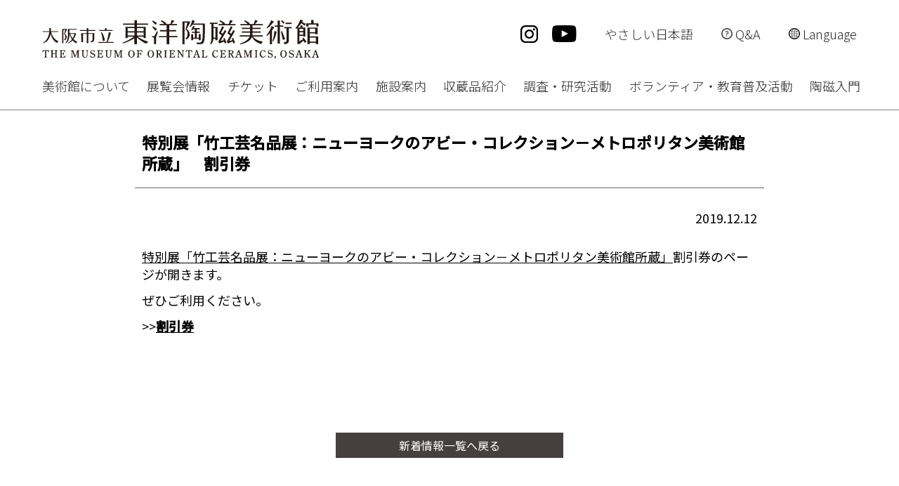

--- FILE ---
content_type: text/html; charset=UTF-8
request_url: https://www.moco.or.jp/topics/1978/
body_size: 14057
content:
<?xml version="1.0" encoding="UTF-8"?>
<!DOCTYPE html PUBLIC "-//W3C//DTD XHTML 1.0 Transitional//EN" "http://www.w3.org/TR/xhtml1/DTD/xhtml1-transitional.dtd">
<html xmlns="http://www.w3.org/1999/xhtml" xml:lang="ja" lang="ja">
<head>
<!-- Google Tag Manager -->
<script>(function(w,d,s,l,i){w[l]=w[l]||[];w[l].push({'gtm.start':
new Date().getTime(),event:'gtm.js'});var f=d.getElementsByTagName(s)[0],
j=d.createElement(s),dl=l!='dataLayer'?'&l='+l:'';j.async=true;j.src=
'https://www.googletagmanager.com/gtm.js?id='+i+dl;f.parentNode.insertBefore(j,f);
})(window,document,'script','dataLayer','GTM-W52RGJT');</script>
<!-- End Google Tag Manager -->

<meta http-equiv="Content-Type" content="text/html; charset=UTF-8" />
<meta name="viewport" content="width=device-width, maximum-scale=3.0, user-scalable=yes" />
<meta http-equiv="content-language" content="ja" />
<meta http-equiv="content-style-type" content="text/css" />
<meta http-equiv="content-script-type" content="text/javascript" />
<meta name="description" content="大阪市立東洋陶磁美術館の公式ウェブサイトです" />
<meta name="keywords" content="大阪市立東洋陶磁美術館,THE MUSEUM OF ORIENTAL CERAMICS, OSAKA,東洋陶磁,陶磁,青磁,白磁,粉青,磁器,展覧会スケジュール,特別展,テーマ展,企画展,特集展,ミュージアムショップ,喫茶サロン,陶磁入門,安宅コレクション　中国・韓国陶磁,李秉昌コレクション　韓国陶磁,日本陶磁,沖正一郎コレクション鼻煙壺,自然採光展示,国宝" />
<meta http-equiv="Content-Script-Type" content="text/javascript" />
<meta http-equiv="Content-Style-Type" content="text/css" />
<title>特別展「竹工芸名品展：ニューヨークのアビー・コレクション－メトロポリタン美術館所蔵」　割引券 | 大阪市立東洋陶磁美術館</title>
<link rel="stylesheet" type="text/css" href="/css/reset.css" />
<link type="text/css" href="/wp/wp-content/themes/customize/style.css" media="all" rel="stylesheet" />
<link rel="stylesheet" type="text/css" href="/css/general.css" />
<link rel="stylesheet" type="text/css" href="/css/contents.css" />
<link rel="stylesheet" type="text/css" href="/css/calendar.css" />

<script src="//ajax.googleapis.com/ajax/libs/jquery/1.8.3/jquery.min.js"></script>
<!--[if lt IE 9]> 
<script src="/js/html5shiv.js"></script>
<script src="/js/html5shiv-printshiv.js"></script>
<script src="/js/selectivizr-min.js"></script>
<script src="/js/ie8.js"></script>
<link href="/css/css3ie.css" type="text/css" rel="stylesheet">
<![endif]-->
<script src="/js/fitie.js"></script>
<script src="/js/moco.js?20210401"></script>
<script src="/js/plugins.js"></script>
<script>$(function() {$('.f-exhibition li').matchHeight();});</script>
</head>

<body>
<!-- Google Tag Manager (noscript) -->
<noscript><iframe src="https://www.googletagmanager.com/ns.html?id=GTM-W52RGJT"
height="0" width="0" style="display:none;visibility:hidden"></iframe></noscript>
<!-- End Google Tag Manager (noscript) -->

<div id="header">
  <div class="contents">
    
    <h1>
    <a href="https://www.moco.or.jp" id="logo"><img src="/img/common/header_logo.svg?202402" class="logo" alt="大阪市立東洋陶磁美術館　THE MUSEUM OF ORIENTAL CERAMICS, OSAKA" /></a>
    </h1>

    <div class="menu-btn"><span></span></div>

    <div class="menu-set">

    <div class="menu-sub">

    <ul class="sns">
    <li><a href="https://www.instagram.com/moco_press/" target="_blank"><img src="/img/common/instagram_b.svg" alt="instagram"></a></li>
    <li><a href="https://www.youtube.com/channel/UCY4OUH67h5ldBa3WBuoin_A" target="_blank"><img src="/img/common/youtube_b.svg" alt="youtube"></a></li>
    </ul>

    <ul class="menu-side">

        <li><a href="/easy_japanese/">やさしい日本語</a></li>
    
    <li class="qa">
    <dl>
    <dt>Q&amp;A</dt>
    <dd>
    <a href="/qa/use/">利用に関すること</a>
    <a href="/qa/facilities/">施設に関すること</a>
    <a href="/qa/exhibit/">展示や作品に関すること</a>
    </dd>
    </dl>
    </li>

    <li class="lng">
            <dl class="language">
      <dt>Language</dt>
      <dd>
      <a href="/en/">English</a>
      <a href="/ch/">中文（简体）</a>
      <a href="/tc/">中文（繁體）</a>
      <a href="/ko/">한글</a>
      </dd>
    </dl>
</li>
  </ul><!-- .menu-side -->




    </div><!-- .menu-sub -->

    
    <ul class="menu">
      <li><a href="/about/outline/">美術館について</a>
        <ul>
        <li><a href="/about/greeting/">館長メッセージ</a></li>
        <li><a href="/about/outline/">概要</a></li>
        <li><a href="/about/idea/">基本理念と使命</a></li>
        <li><a href="/about/history/">沿革</a></li>
        <li><a href="/about/nakanoshima/">東洋陶磁美術館と中之島</a></li>

                <!--//<li><a href="/about/logo-character/">ロゴとキャラクター</a></li>//-->
        <li><a href="/whatsnew/newarrival/2339/">ご寄附のお願い</a></li>
        
        </ul>
      </li>
      <li><a href="/exhibition/current/">展覧会情報</a><ul>
        <li><a href="/exhibition/current/">現在の展覧会</a></li>
        <li><a href="/exhibition/schedule/">展覧会スケジュール</a></li>
        <li><a href="/exhibition/past/">過去の展覧会</a></li>
      </ul></li>

	      <li><a href="https://ticket.moco.or.jp/" target="_blank">チケット</a><ul>
        <li><a href="https://ticket.moco.or.jp/" target="_blank">チケット購入</a></li>
        <li><a href="/tomo/ticket/passport/">MOCO PASSPORT（年間パスポート）</a></li>
      </ul></li>
	
      <li><a href="/guide/access/">ご利用案内</a><ul>
        <li><a href="/guide/access/">交通アクセス</a></li>
        <li><a href="/guide/info/">開館時間・休館日・入館料</a></li>
        <li><a href="/guide/barrier_free/">バリアフリー情報</a></li>
        <li><a href="/guide/view/">観覧にあたって</a></li>

	        <li><a href="/guide/groups/">団体でのご利用について</a></li>
	

      </ul></li>
      <li><a href="/facilities/map/">施設案内</a><ul>
        <li><a href="/facilities/map/">館内平面図</a></li>
        <li><a href="/facilities/point/">施設のみどころ</a></li>
        <li><a href="/facilities/salon/">café KITONARI</a></li>
        <li><a href="/facilities/shop/">ミュージアムショップ</a></li>
        <!--//<li><a href="/facilities/salon/">カフェ</a></li>//-->
      </ul></li>
      <li><a href="/products/collection/">収蔵品紹介</a><ul>
        <li><a href="/products/collection/">コレクション紹介</a></li>
                <li><a href="http://jmapps.ne.jp/mocoor/" target="_blank">収蔵品検索</a></li>
        
        
        
        
        

                <li><a href="https://websites.jmapps.ne.jp/mocoor/" target="_blank">オープンデータ</a></li>
        

                <li><a href="/products/lendout/">貸出情報</a></li>
              </ul></li>

      <li><a href="/activity/">調査・研究活動</a><ul>
        <li><a href="/activity/">李秉昌博士記念韓国陶磁研究</a></li>
        <li><a href="/tomo/journal/">通信</a></li>
      </ul></li>


      <li><a href="/learning/colorfulart/">ボランティア・教育普及活動</a><ul>
              </ul></li>

      <li><a href="/intro/guidance/">陶磁入門</a><ul>
        <li><a href="/intro/guidance/">鑑賞の手引</a></li>
        <li><a href="/intro/map/">地図・年表</a></li>
        <li><a href="/intro/history_c/china.php">陶磁史</a></li>
      </ul></li>

  </ul>


  </div><!-- .menu-set -->
    
  </div>
</div>



<div class="archive-content">
  <span class="title">特別展「竹工芸名品展：ニューヨークのアビー・コレクション－メトロポリタン美術館所蔵」　割引券</span>
  <div>
    <span class="date">2019.12.12</span>
    <p><a href="https://www.moco.or.jp/exhibition/upcoming/?e=545">特別展「竹工芸名品展：ニューヨークのアビー・コレクション－メトロポリタン美術館所蔵」</a>割引券のページが開きます。</p>
<p>ぜひご利用ください。</p>
<p>&gt;&gt;<strong><a href="https://www.moco.or.jp/wp/wp-content/uploads/2019/12/竹工芸　クーポン（日）.pdf">割引券</a></strong></p>
<p>&nbsp;</p>
  </div>
</div>

<a href="../" class="back">新着情報一覧へ戻る</a>



<div id="footer">
  <div class="contents">

    <a href="#" class="scroll-top"><img src="/img/common/scroll_top.jpg" /></a>

<div class="menuWrap">

<ul class="menu">

<li>
<dl>
<dt>美術館について</dt>

<dd>
<a href="/about/greeting/">館長メッセージ</a></dd>

<dd><a href="/about/outline/">概要</a></dd>
<dd><a href="/about/idea/">基本理念と使命</a></dd>
<dd><a href="/about/history/">沿革</a></dd>
<dd><a href="/about/nakanoshima/">東洋陶磁美術館と中之島</a></dd>


<!--//<dd><a href="/logo-character/">ロゴとキャラクター</a></dd>//-->
<dd><a href="/whatsnew/newarrival/2339/">ご寄附のお願い</a></dd>


</dl>
</li>

<li>
<dl>
<dt>展覧会情報</dt>
<dd><a href="/exhibition/current/">現在の展覧会</a></dd>
<!--          <dd><a href="/exhibition/upcoming/">次回の展覧会</a></dd>-->
<dd><a href="/exhibition/schedule/">展覧会スケジュール</a></dd>
<dd><a href="/exhibition/past/">過去の展覧会</a></dd>
</dl>
</li>

<li>
<dl>
<dt>チケット</dt>
<dd><a href="https://ticket.moco.or.jp/" target="_blank">チケット購入</a></dd>
<dd><a href="/tomo/ticket/passport/">MOCO PASSPORT<br>（年間パスポート）</a></dd>
</dl>
</li>

<li>
<dl>
<dt>ご利用案内</dt>
<dd><a href="/guide/access/">交通アクセス</a></dd>
<dd><a href="/guide/info/">開館時間・休館日・入館料</a></dd>
<dd><a href="/guide/barrier_free/">バリアフリー情報</a></dd>
<dd><a href="/guide/view/">観覧にあたって</a></dd>

<dd><a href="/guide/groups/">団体でのご利用について</a></dd>

</dl>
</li>

<li>
<dl>
<dt>施設案内</dt>
<dd><a href="/facilities/map/">館内平面図</a></dd>
<dd><a href="/facilities/point/">施設のみどころ</a></dd>
<dd><a href="/facilities/salon/">café KITONARI</a></dd>
<dd><a href="/facilities/shop/">ミュージアムショップ</a></dd>
<!--//<dd><a href="/facilities/salon/">喫茶サロン</a></dd>//-->
</dl>
</li>

<li>
<dl>
<dt>収蔵品紹介</dt>
<dd><a href="/products/collection/">コレクション紹介</a></dd>
<dd><a href="http://jmapps.ne.jp/mocoor/" target="_blank">収蔵品検索</a></dd>






<dd><a href="https://websites.jmapps.ne.jp/mocoor/" target="blank">オープンデータ</a></dd>


<dd><a href="/products/lendout/">貸出情報</a></dd>

</dl>
</li>

<li>
<dl>
<dt>調査・研究活動</dt>
<dd><a href="/activity/">李秉昌博士記念韓国陶磁研究</a></dd>
<dd><a href="/tomo/journal/">通信</a></dd>
</dl>
</li>

<li>
<dl>
<dt><a href="/learning/colorfulart/">ボランティア・教育普及活動</a></dt>
</dl>
</li>

<li>
<dl>
<dt>陶磁入門</dt>
<dd><a href="/intro/guidance/">鑑賞の手引</a></dd>
<dd><a href="/intro/map/">地図・年表</a></dd>
<dd><a href="/intro/history_c/china.php">陶磁史</a></dd>
</dl>
</li>


</ul><!-- .menu -->

<div class="other">
<p>Follow Us</p>
<ul class="sns">
<li><a href="https://www.instagram.com/moco_press/" target="_blank"><img src="/img/common/footer/instagram_w.svg" alt="instagram"></a></li>
<li><a href="https://www.youtube.com/channel/UCY4OUH67h5ldBa3WBuoin_A" target="_blank"><img src="/img/common/footer/youtube_w.svg" alt="youtube"></a></li>
<li><a href="https://twitter.com/toyotoji2024" target="_blank"><img src="/img/common/footer/x_logo.svg" alt="X"></a></li>
<li><a href="https://www.facebook.com/%E3%82%82%E3%81%A3%E3%81%A8%E5%A4%A7%E9%98%AA%E3%83%9F%E3%83%A5%E3%83%BC%E3%82%B8%E3%82%A2%E3%83%A0%E3%82%BA-Osaka-Museums-1457374391201189/" target="_blank"><img src="/img/common/footer/facebook_w.svg" alt="facebook"></a></li>
</ul>
<ul class="bnr">
<li><a href="https://ocm.osaka" target="_blank"><img src="/img/common/footer/bnr_ocm.png" alt="地方独立行政法人　大阪市博物館機構"></a></li>
<li><a href="https://museums.ocm.osaka" target="_blank"><img src="/img/common/footer/bnr_om.png" alt="Osaka Museums"></a></li>
<li><a href="https://nakanoshimalab.jp/" target="_blank"><img src="/img/common/footer/bnr_cin.png" alt="クリエイティブアイランド中之島"></a></li>
<li><a href="https://jpsearch.go.jp/" target="_blank"><img src="/img/common/footer/bnr_jps.png" alt="ジャパンサーチ"></a></li>
<li><a href="https://artsandculture.google.com/partner/museum-of-oriental-ceramics" target="_blank"><img src="/img/common/footer/bnr_gac.png" alt="Google Arts & Culture"></a></li>
</ul>
</div><!-- .other -->

</div><!-- .menuWrap -->





  </div><!-- .contents -->

    <ul class="bnr-2">
  <li><a href="https://osaka-info.jp/page/museum-oriental-ceramics-osaka" target="_blank"><img src="/img/common/footer/bnr_life.png" alt=""></a></li>
  <li><a href="https://ocm.osaka/education/351/" target="_blank"><img src="/img/common/footer/bnr_member.png" alt=""></a></li>
  </ul>
  
    <ul class="footerLink">
  <li><a href="/sitemap/">サイトマップ</a></li>
  <li><a href="/sitepolicy/">サイトポリシー</a></li>
  <li><a href="/plivacy/">プライバシーポリシー</a></li>
  </ul>
          

  <p class="copyright">&copy; 大阪市立東洋陶磁美術館 All Rights Reserved.</p>

  <p class="caution">当サイトの画像、テキスト等の二次使用・無断転写はお断りします。</p>


</div><!-- #footer -->


<script type="text/javascript">
var gaJsHost = (("https:" == document.location.protocol) ? "https://ssl." : "http://www.");
document.write(unescape("%3Cscript src='" + gaJsHost + "google-analytics.com/ga.js' type='text/javascript'%3E%3C/script%3E"));
</script>
<script type="text/javascript">
try {
var pageTracker = _gat._getTracker("UA-8146661-1");
pageTracker._trackPageview();
} catch(err) {}</script>

</body>
</html>


--- FILE ---
content_type: text/css
request_url: https://www.moco.or.jp/css/reset.css
body_size: 211
content:
@charset "UTF-8";

/* common reset */
@import url("reset_init.css");

/* font */
@import url('https://fonts.googleapis.com/css2?family=Noto+Sans+JP:wght@300;400;500&display=swap');

body{
	font-family: 'Noto Sans JP', sans-serif;
	font-weight: 400;
}
h1,h2,h3,h4,h5,h6 {
	font-weight: 400;
}

--- FILE ---
content_type: text/css
request_url: https://www.moco.or.jp/wp/wp-content/themes/customize/style.css
body_size: 11826
content:
@charset "UTF-8";

/*
body {
	font-size: 12px;
	color: #000000;
	font-family:'メイリオ',Meiryo,'Osaka－等幅','ヒラギノ角ゴ Pro W3','Hiragino Kaku Gothic Pro','ＭＳ Ｐゴシック', "Lucida Grande", "Lucida Sans Unicode", "ＭＳ Ｐゴシック", Helvetica, Arial, Verdana, sans-serif;
	font-family:'Noto Sans JP', sans-serif;
	font-weight: 400;
	-webkit-text-size-adjust: 100%;
}
*/

.clear { clear: both; }

a:hover {
	opacity: 0.7;
	filter: alpha(opacity=70);/* IE lt 8 */	
	-ms-filter: "progid:DXImageTransform.Microsoft.Alpha(opacity=70)";
	-moz-opacity: 0.7;/* FF lt 1.5, Netscape */
	-khtml-opacity: 0.7;/* Safari 1.x */
	zoom:1;
	transition:all 0.5s ease 0s;
}


.contents {
	width: 100%;
	max-width: 1920px;
	min-width: 980px;
	margin: 0 auto;
	position: relative;
}

.fl { float: left; }
.fr { float: right; }

/*----------------------------------------------------------------------------*/
#header {
	width: 100%;
	min-width: 980px;
	border-bottom: 1px solid #888;
}


#header .contents {
	z-index: 100;
}

#header #logo {
	display: inline-block;
	margin: 28px 0 0 60px;
}
#header #logo img{
	width:auto;
	height: 56px;
}


#header .ln-sitemap {
	position: absolute;
	top: 15px;
	right: 0;
	display: block;
	color: #000000;
	font-size: 12px;
	text-decoration: none;
}

#header .language {
}

#header .language li {
	background: url('/img/common/lang_list.gif') no-repeat;
	background-position: left top;
	padding: 0 0 0 10px;
	margin: 0 0 0 16px;
	float: left;
}

#header .language li a {
	color: #414141;
	text-decoration: none;
	font-size: 10px;
}

#header .menu {
	display: flex;
	flex-direction: row;
    margin:30px 0 0 60px;
}

#header .menu > li {
	position: relative;

	font-size: 18px;
	font-weight: 300;
	margin-right: 3%;
	text-align: center;
	padding-bottom: 9px;
}
#header .menu > li a{
	display: block;
	text-decoration: none;
	color: #292929;
	padding-bottom: 5px;
	border-bottom: 4px solid #FFF;
	height: 100%;
	min-height: 24px;
}
#header .menu > li a.on{
	border-bottom: 4px solid #888;
}
#header .menu > li > ul{
	text-align: left;
	z-index: 10;
}
#header .menu > li > ul > li{
	text-align: left;
}

#header .menu ul {
	position: absolute;
	top: 42px;
	display: none;
}
#header .menu.jp ul{
	top: 54px;
}
#header .menu > li:nth-child(9) ul{ right: 0; }

#header .menu ul li {
	background: rgba(255,255,255,0.95);
	font-size: 16px;
	white-space: nowrap;
}

#header .menu ul li a {
	display: block;
	padding: 12px 18px;
	border-bottom: dotted 1px #DDD;
}
#header .menu ul li:last-child a { border: none; }

#header .menu ul li a:hover {
	background: rgba(69,63,62,1);
	color: #FFF;
}



#header .menu-sub{
	position: absolute;
	right: 60px;
	top:calc( (56px - 40px) / 2 + 20px );
	display: flex;
}
#header .menu-side{
	display: flex;
}
#header .menu-side li{
	display: inline-block;
	margin-left:40px;
	line-height: 40px;
}
#header .menu-side li dl{
	position: relative;
}
#header .menu-side li dl dt{
	cursor: pointer;
}
#header .menu-side li dl dd{
	display:none;
	position: absolute;
	right: 0;
	top:40px;
	white-space: nowrap;
	background: rgb(0,0,0,0.85);
	z-index: 999;
}
#header .menu-side li dl dd a{
	display: block;
	padding:10px 15px;
	text-align: left;
	color: #FFF;
	font-size: 15px;
	line-height: 1.4;
}
#header .menu-side li dl dd a:nth-of-type(n+2){
	border-top: 1px solid #DDD;
}
#header .menu-side li, #header .menu-side li a{
	color: #292929;
	text-decoration: none;
	font-size: 16px;
	font-weight: 300;
}

#header .menu-side .qa dt{
	padding-left: 20px;
	background:url(/img/common/icon_qa.svg) no-repeat 0 center;
}
#header .menu-side .lng dt{
	padding-left: 20px;
	background:url(/img/common/icon_lng.svg) no-repeat 0 center;
}


#header .sns{
	display: flex;
	flex-direction: row;
    justify-content: center;
    align-items: center;
}
#header .sns li{
	box-sizing: border-box;
	margin-left: 20px;
}


.menu-btn {
	display: none;
}


/*----------------------------------------------------------------------------*/
#footer{
	width: 100%;
	margin:100px 0 60px;
}

#footer .contents{
	margin: 0 auto;
	padding-bottom:0px;
	width:100%;
	max-width: 100%;
	background:#453f3e;
	color: #FFF;
	padding-top:60px;
}


#footer .menuWrap{
	display: flex;
	width: auto;
	width: calc(100% - 120px);
	max-width: 1920px;
	margin:auto;
}

#footer .menuWrap .menu{
	box-sizing: border-box;
	width:85%;
}

#footer .menuWrap .other{
	box-sizing: border-box;
	width:15%;
}
#footer .menuWrap .other p{
	font-size: 18px;
	text-align: center;
	margin-bottom: 12px;
}
#footer .menuWrap .other .sns{
	margin-bottom: 20px;

	display: flex;
	flex-direction: row;
    justify-content: center;
    align-items: center;
}
#footer .menuWrap .other .sns li{
	box-sizing: border-box;
	padding:5%;
	width:25%;
}
#footer .menuWrap .other .sns li a img{
	max-width: 100%;
	height: auto;
}
#footer .menuWrap .other .bnr li{
	margin-bottom: 20px;
}
#footer .menuWrap .other .bnr li:nth-of-type(4){
	margin-top: 60px;
}
#footer .menuWrap .other .bnr li a{
	display: block;
	height: 60px;
    background:#FFF;
    text-align: center;

    display: flex;
	flex-direction: column;
    justify-content: center;
    align-items: center;
}
#footer .menuWrap .other .bnr li a img{
	max-width: 90%;
	height: auto;
}

#footer .bnr-2{
	margin-top:30px;
	display: flex;
	flex-direction: row;
    justify-content: center;
    align-items: center;
}
#footer .bnr-2 li{
	margin:0 1%;
}
#footer .bnr-2 li a{
	max-width: 155px;
}
#footer .bnr-2 li a img{
	width: 100%;
	height: auto;
}



#footer .menu { display: flex;flex-wrap: wrap;line-height: 1.4; }
#footer .menu li { box-sizing:border-box;width:25%;margin-bottom:60px;padding-right:30px; }

#footer .menu dt {
	font-size: 20px;
	margin-bottom:20px;
}

#footer .menu dd {
	font-size: 16px;
	font-weight: 300;
	margin-bottom: 15px;
}

#footer a {
	color: #FFF;
	text-decoration: none;
}

#footer .lower {
	margin: 22px 0 0;
	position: relative;
}

#footer .ln {
	position: absolute;
	top: 14px;
	right: 0;
}

#footer .ln li {
	float: left;
	margin-left: 12px;
	font-size: 10px;
}

#footer .copyright {
	color: #707070;
	margin-top:30px;
	text-align: center;
	font-size: 16px;
	line-height: 1.6;
}

#footer .caution {
	color: #707070;
	margin-top:10px;
	text-align: center;
	font-size: 16px;
	line-height: 1.6;
}

#footer .scroll-top {
	display: none;
	position: absolute;
	top: -50px;
	right: 0;
}

#footer .footerLink{
	margin-top:30px;
	display: flex;
	flex-direction: row;
    justify-content: center;
    align-items: center;
}
#footer .footerLink li{
	margin:0 1%;
}
#footer .footerLink li a{
	max-width: 155px;
	color: #707070;
}

.pc{  }
.sp{ display:none; }

/*----------------------------------------------------------------------------*/








/* PC middle */
@media screen and (max-width: 1300px) {

	/* common */
	#header .menu > li {
		font-size:1.4vw;
		margin-right: 2%;
	}
	#header .menu ul{
		top:calc(1.4vw + 24px);
	}
	#header .menu ul li{
		font-size:1.3vw;
	}

	#header .menu-side li, #header .menu-side li a {
	    font-size:1.4vw;
	}
	#header .menu-side li dl dd a {
		font-size:1.3vw;
	}

	#footer .menu dt {
	    font-size: 1.538vw;
	}
	#footer .menu dd {
	    font-size: 1.23vw;
	}

}



/* PC small */
@media screen and (max-width: 980px) {

	body{
		min-width: 980px;
	}


   #header .menu > li {
		font-size:13.72px;
	}
	#header .menu ul{
		top:calc(13.72px + 24px);
	}
	#header .menu ul li{
		font-size:12.74px;
	}

	#header .menu-side li, #header .menu-side li a {
	    font-size:13.72px;
	}
	#header .menu-side li dl dd a {
		font-size:12.74px;
	}


	#footer .menu dt {
	    font-size:13.72px;
	}
	#footer .menu dd {
	    font-size:12.74px;
	}
}


/* SP */
@media screen and (max-width: 768px) {



	/* common */
	body, #header, #footer, .contents{
		min-width: auto;
	}
	#header .contents, #footer .contents{
		min-width: auto;
	}

	#header #logo {
		margin: 20px 20px;
	}
	#header #logo img {
		width:60%;
		height: auto;
	}

	#header .menu-side, #header .menu, #header .sns {
		/* display: none; */
	}


	.menu-btn {
	    position: absolute;
	    top: 14px;
	    right: 20px;
	    display: flex;
	    height: 40px;
	    width: 40px;
	    justify-content: center;
	    align-items: center;
	    z-index: 999999;
	    background-color: #FFF;
	}
	.menu-btn span,
	.menu-btn span:before,
	.menu-btn span:after {
	    content: '';
	    display: block;
	    height: 3px;
	    width: 25px;
	    border-radius: 3px;
	    background-color: #000;
	    position: absolute;
	    transition: all 0.5s;
	}
	.menu-btn span:before {
	    bottom: 8px;
	}
	.menu-btn span:after {
	    top: 8px;
	}

	.menu-btn.is-active span {
		background-color: rgba(255, 255, 255, 0);
	}
	.menu-btn.is-active span::before {
		bottom: 0;
		transform: rotate(45deg);
	}
	.menu-btn.is-active span::after {
		top: 0;
		transform: rotate(-45deg);
	}


	#header .menu-sub{
		position: static;
		margin: 80px 0 0;
	}
	#header .menu-side{
		justify-content: flex-end;
		width: 100%;
	}
	#header .menu-side li, #header .menu-side li a {
		color: #FFF;
		font-size: 15px;
	}
	#header .menu-side li{
	    margin: 0 7.5% 0 0;
	}
	#header .menu-side .qa dt {
		background: url(/img/common/icon_qa_w.svg) no-repeat 0 center;
	}
	#header .menu-side .lng dt {
		background: url(/img/common/icon_lng_w.svg) no-repeat 0 center;
	}
	#header .menu-side li dl dd{
		white-space: normal;
		width: 55vw;
	}
	#header .menu-side li dl dd a {
	    font-size: 15px;
	}

	#header .sns {
		display: none;
		top: 20px;
		left: 5px;
	}

	#header .menu-set {
		position: fixed;
		top: 0;
		right: 0;
		z-index: 99999;
		width: 100vw;
		height: 100vh;
		background: rgba(0,0,0,0.9);
		overflow-y: auto;

		pointer-events: none;
		opacity: 0;
		transition: opacity .3s linear;
	}

	#header .menu-set.is-active {
		pointer-events: auto;
		opacity: 1;
		transition: opacity .3s linear;
	}
	#header .menu {
	    display: flex;
	    flex-direction: row;
	    flex-wrap: wrap;
	    justify-content: space-between;
	    margin: 0;
	    padding:20px;
	}
	#header .menu > li{
		width:46%;
		margin:0 0 40px;
		text-align: left;
	}
	#header .menu > li > a {
		color: #FFF;
		font-size: 15px;
		font-weight: 700;
		line-height: 1.4;
		border-bottom: solid 3px #DDD;
    	padding: 10px 2px;
    	height: auto;
	}
	#header .menu li ul{
		display: block !important;
		position: static;
	}
	#header .menu li ul li{
		background: none;
		white-space: normal;
		font-size: 15px;
		line-height: 1.4;
	}
	#header .menu li ul li a{
		padding: 10px 5px;
		color: #FFF;
		border-bottom: dotted 1px #666;
	}
	#header .menu li ul li:first-child a {
	    /* border-top: solid 1px #DDD; */
	}
	#header .menu li ul li:last-child a {
	    border-bottom: solid 1px #999;
	}

	#header .menu > li a.on {
	    border-bottom: 3px solid #FFF;
	}



	#footer {
	    margin: 60px 0 30px;
	}
	#footer .contents {
	    padding: 40px 0 20px;
	}
	#footer .menuWrap {
	    width: 80%;
	}
	#footer .menuWrap .menu {
    	display: none;
	}
	#footer .menuWrap .other {
	    width: 100%;
	}
	#footer .menuWrap .other .bnr li:nth-of-type(2) {
	    margin-top: 20px;
	}


	#footer .bnr-2 {
		flex-direction: column;
	}
	#footer .bnr-2 li{
		width: 60%;
		margin: 0 auto;
		max-width: 60%;
	}
	#footer .bnr-2 li a, #footer .bnr-2 li img{
		display: block;
		width: 100%;
		max-width: 100%;
	}
	#footer .bnr-2 li:nth-of-type(n+2){
		margin: 5% 0 0;
	}
	#footer .copyright, #footer .caution{
	    padding: 0 5%;
	    font-size: 14px;
	    line-height: 1.4;
	}






	#footer .footerLink{
		flex-direction: column;
	    justify-content: center;
	    align-items: left;
	    background:#F3F3F3;
	}
	#footer .footerLink li{
		margin:0;
		padding:0;
		width: 100%;
		border-top:1px solid #DDD;
	}
	#footer .footerLink li:last-of-type{
		border-bottom:1px solid #DDD;
	}
	#footer .footerLink li a{
		display: block;
		max-width: none;
		padding: 20px 30px;
	}


	.pc{ display:none; }
	.sp{ display:block; }
   
}

--- FILE ---
content_type: text/css
request_url: https://www.moco.or.jp/css/contents.css
body_size: 2966
content:
@charset "UTF-8";



/*----------------------------------------------------------------------------
#selector {
	height: 8px;
	margin: 32px auto 0px;}*/

#contents_head {
	width: 100%;
	background-color: #EEEEEE;
	clear: both;
	margin-bottom: 70px;
	text-align: center;
}

#contents_head_in {
	position: relative;
	display: inline-block;
	overflow:visible;
	/* border-bottom: 1px solid #707070; */
	margin:60px 0 60px;
	/* width:125px; */
	text-align: center;
}

#contents_head_in h2 {
	position: absolute;
    top: 0;
    left: 50%;
    transform: translate(-50%, 0);
    -webkit-transform: translate(-50%, 0);
    -ms-transform: translate(-50%, 0);

	display: inline-block;
	font-size: 28px;
	letter-spacing: 1px;
	/* white-space: nowrap; */
	line-height: 1.3;

	padding:0 0 12px;
	position: relative;
	width: 100%;
}
#contents_head_in h2::after {
	content: "";
	width:auto;
	border-bottom: 1px solid #707070;
	position: absolute;
	bottom: 0;
	left: 0;
	right: 0;
	margin: auto;
}

#main {
	width: 100%;
	clear: both;
	padding-bottom: 35px;
}

#contents_cnt{
	width: 100%;
	min-height: 600px;
	box-sizing: border-box;
	max-width: 1680px;
	padding:2.5% 10%;
	position: relative;
	margin: 0 auto;
	/*background-color: #EEECE3;*/
}


/*----------------------------------------------------------------------------*/

.mk1{
	vertical-align: middle;
	margin-right: 7px;
}
.mk2{
	margin-top: 6px;
	vertical-align: top;
	margin-right: 7px;
}
.mk3{
	margin-top: 0;
	vertical-align: middle;
	margin-right: 7px;
	padding-left: 10px;
}
.mk4{
	margin-top: 8px;
	vertical-align: top;
	margin-right: 7px;
	padding-left: 10px;
}
.ti1 {
	/*
	background-image: url(../img/common/ti1.jpg);
	background-position: left;
	background-repeat: no-repeat;
	*/
	border-left: 3px solid #000;
	font-size: 24px;
	font-weight: 500;
	padding: 5px 0;
	padding-left: 16px;
	line-height: 1.4;
}
.ti2 {
	border-left: 3px solid #000;
	padding: 8px 0 8px 16px;
	font-size: 20px;
	font-weight: 500;
	line-height: 1.4;
}
.ti2:nth-of-type(n+2) {
	margin-top:90px;
}
.ti3 {
	background-image: url(../img/common/ti3.jpg);
	background-position: left;
	background-repeat: no-repeat;
	padding-left: 25px;
	font-size: 18px;
	font-weight: bold;
	padding-top: 12px;
	height: 28px;
	line-height: 1.4;
}

.mr27{	margin-right: 27px;}
.mr40{	margin-right: 40px;}
.mb15{	margin-bottom: 15px;}
.mb30{	margin-bottom: 30px;}
.mb40{	margin-bottom: 40px;}
.pt10{	padding-top: 10px;}
.pb20{	padding-bottom: 20px;}
.pb30{	padding-bottom: 30px;}
.pb40{	padding-bottom: 40px;}






/* SP */
@media screen and (max-width: 768px) {

	#contents_head {
	    margin-bottom: 40px;
	}
	#contents_head_in {
	    margin: 40px 0 40px;
	    width: 100%;
	    /*
	    padding: 0 0 12px;
	    width: 100px;
	    text-align: center;
	    height: 24px;
	    */
	}
	#contents_head_in h2 {
	    font-size: 20px;
	    letter-spacing: 0;
	}


	#contents_cnt{
		min-height: auto;
	    padding: 2.5% 5%;
	}


	.ti1 {
		font-size: 20px;
	}
	.ti2 {
		font-size: 18px;
	}
	.ti2:nth-of-type(n+2) {
	    margin-top: 60px;
	}

   
}


--- FILE ---
content_type: text/css
request_url: https://www.moco.or.jp/css/calendar.css
body_size: 2793
content:
@charset "UTF-8";


/*----------------------------------------------------------------------------*/
div.calendar {
	width:  210px;
	height: 285px;
	border: solid 1px #5E2F4E;
	padding: 0 34px;
}

.calendar .clarification, #calendars .clarification {
	display: none;
	font-size: 10px;
	position: relative;
	left: -4px;
}
.calendar .clarification span:nth-child(1), #calendars .clarification span:nth-child(1) {
	display: inline-block;
	background-color: #9C0067;
	opacity: 0.4;
	width: 18px;
	height: 18px;
	-ms-filter: "alpha(opacity=40)";
}
.calendar .clarification span:nth-child(2), #calendars .clarification span:nth-child(2) {
	display: inline-block;
	padding: 0 0 0 8px;
	position: relative;
	top: -4px;
}

.calendar h6 {
	margin: 20px 0;
	position: relative;
}

.calendar h6 a.previous, .calendar h6 a.next {
	display: none;
	width: 11px;
	height: 15px;
	position: absolute;
	top: 0;
	z-index: 100;
}
.calendar h6 a.previous { left: -4px; }
.calendar h6 a.next { right: -4px; }


.calendar h6 span {
	text-align: left;
	font-size: 10px;
	display: inline-block;
	position: relative;
	top: -4px;
	width: 76px;
}

.calendar h6 .year { text-align: right; }
.calendar h6 .month-n {
	text-align: center;
	font-size: 20px;
	font-weight: bold;
	width: 26px;
	padding: 0 16px;
	top: 0;
}

.calendar table th {
	text-align: center;
	width: 30px;
	height: 32px;
}

.calendar table th .jp { font-size: 12px; padding: 0 0 6px; }
.calendar table th .en { font-size: 8px; }
.calendar table th.sun { color: #B20000; }

.calendar table td {
	text-align: center;
	vertical-align: middle;
}

.calendar table td.show { background-color: #DDDDDD; }

.calendar table td span {
	display: block;
	height: 10px;
	width: 30px;
	padding: 10px 0;
	position: relative;
}

.calendar table td div {
	position: relative;
}
.calendar table td p.close {
	width: 22px;
	height: 22px;
	background-color: #9C0067;
	opacity: 0.4;
	-ms-filter: "alpha(opacity=40)";
	position: absolute;
	top: 4px;
	left: 4px;
}


/*----------------------------------------------------------------------------*/
.top .calendar { height: 324px; }

.top .calendar .clarification { display: block; margin: 18px 0 0 0; }

.top .calendar h6 a.previous, .top .calendar h6 a.next { display: block; }


/*----------------------------------------------------------------------------*/
#calendars {
	width: 980px;
	margin: 0 auto;
	position: relative;
}

#calendars .calendar {
	float: left;
	margin-left: 20px;
}
#calendars .calendar:first-child { margin-left: 0; }

#calendars .go-round {
	width: 880px;
	margin: 0 auto;
	position: relative;
}

#calendars > a.previous, #calendars > a.next {
	display: block;
	width: 30px;
	height: 30px;
	position: absolute;
	top: 120px;
}
#calendars > a.previous { left: 0; }
#calendars > a.next { right: 0; }

#calendars > .clarification {
	display: block;
	width: 880px;
	margin: 15px auto;
}


--- FILE ---
content_type: text/css
request_url: https://www.moco.or.jp/css/reset_init.css
body_size: 1771
content:
@charset "utf-8";

html,body,div,span,object,iframe,
h1,h2,h3,h4,h5,h6,
p,blockquote,pre,
abbr,address,cite,code,
del,dfn,img,ins,kbd,q,samp,
small,strong,sub,sup,var,
b,i,
dl,dt,dd,ol,ul,li,
fieldset,form,label,legend,
table,caption,tbody,tfoot,thead,tr,th,td,
article,aside,canvas,details,figcaption,figure,
footer,header,hgroup,menu,nav,section,summary,
time,mark,audio,video{
	margin:0;
	padding:0;
	border:0;
	letter-spacing:0;
	font-size:100%;
}
html,body{
	line-height:1;
}
h1,h2,h3,h4,h5,h6,
address,
table,caption,tbody,tfoot,thead,tr,th,td{
	font-weight:normal;
	font-style:normal;
}
em{
	font-style:normal;
	font-weight:bold;
}
article,aside,details,figcaption,figure,
footer,header,hgroup,menu,nav,section {
	display:block;
}
blockquote,q{
	quotes:none;
}
blockquote:before, blockquote:after,
q:before, q:after {
	content:'';
	content:none;
}
a{
	margin:0;
	padding:0;
	vertical-align:baseline;
	background:transparent;
}
/* change colours to suit your needs */
ins{
	background-color:#ff9;
	color:#000;
	text-decoration:none;
}
mark{
	background-color:#ff9;
	color:#000; 
	font-style:italic;
	font-weight:bold;
}
del{
	text-decoration:line-through;
}
abbr[title],dfn[title]{
	border-bottom:1px dotted;
	cursor:help;
}
/* change border colour to suit your needs */
hr{
	display:block;
	height:1px;
	border:0;
	border-top:1px solid #ccc;
	margin:1em 0;
	padding:0;
}
li,dt,dd{
	list-style-type:none;
}
img,a img{
	vertical-align:bottom;
	-ms-interpolation-mode:bicubic;
}
select{
	vertical-align:text-bottom;
}
label{
	padding:0 3px 0 0;
	margin:0;
	cursor:pointer;
}
label input{
	padding:0;
	margin:0 2px 0 0;
	vertical-align: middle;
	line-height:1;
	font-size:0;
	cursor:pointer;
}
table{
	border-collapse:collapse;
	border-spacing:0;
}
tr,td{
	text-align:left;border-spacing: 0;
}

.post-password-form label input{
 font-size: 100%;
}


--- FILE ---
content_type: image/svg+xml
request_url: https://www.moco.or.jp/img/common/footer/instagram_w.svg
body_size: 5488
content:
<svg xmlns="http://www.w3.org/2000/svg" xmlns:xlink="http://www.w3.org/1999/xlink" width="40" height="40" viewBox="0 0 40 40">
  <image id="instagram_w" width="40" height="40" xlink:href="[data-uri]"/>
</svg>


--- FILE ---
content_type: image/svg+xml
request_url: https://www.moco.or.jp/img/common/youtube_b.svg
body_size: 3407
content:
<svg xmlns="http://www.w3.org/2000/svg" xmlns:xlink="http://www.w3.org/1999/xlink" width="35.338" height="25" viewBox="0 0 35.338 25">
  <image id="youtube_b" width="35.338" height="25" xlink:href="[data-uri]"/>
</svg>


--- FILE ---
content_type: image/svg+xml
request_url: https://www.moco.or.jp/img/common/icon_lng.svg
body_size: 1695
content:
<svg id="icon_lng" xmlns="http://www.w3.org/2000/svg" width="16" height="16" viewBox="0 0 16 16">
  <path id="パス_355" data-name="パス 355" d="M14.475,3.3c-.1-.133-.195-.263-.3-.39a8,8,0,0,0-12.35,0q-.158.191-.3.39a8,8,0,0,0,.007,9.407c.1.135.2.268.308.4a8,8,0,0,0,12.34-.025c.108-.127.21-.26.306-.4a8,8,0,0,0-.01-9.382Zm.265,4.446H12.055A11.917,11.917,0,0,0,11.664,4.9a8.786,8.786,0,0,0,1.806-.846A6.7,6.7,0,0,1,14.74,7.749ZM8.25,1.31c1.168.162,2.2,1.441,2.791,3.259a11.087,11.087,0,0,1-2.791.409Zm-.5,0V4.978a11.087,11.087,0,0,1-2.791-.409C5.548,2.751,6.582,1.472,7.75,1.31Zm0,4.168V7.749H4.444a11.379,11.379,0,0,1,.374-2.7A11.479,11.479,0,0,0,7.75,5.477Zm0,2.772v2.272a11.549,11.549,0,0,0-2.928.44,11.39,11.39,0,0,1-.377-2.712Zm0,2.771v3.668c-1.166-.162-2.2-1.436-2.787-3.248A11.055,11.055,0,0,1,7.75,11.021Zm.5,3.668V11.02a11,11,0,0,1,2.792.4C10.453,13.244,9.419,14.526,8.25,14.688Zm0-4.169V8.249h3.305a11.4,11.4,0,0,1-.372,2.693A11.465,11.465,0,0,0,8.25,10.52Zm0-2.77V5.477a11.486,11.486,0,0,0,2.931-.431,11.4,11.4,0,0,1,.374,2.7Zm4.916-4.086a8.327,8.327,0,0,1-1.643.758A6.384,6.384,0,0,0,9.729,1.477,6.734,6.734,0,0,1,13.165,3.663ZM6.271,1.477A6.386,6.386,0,0,0,4.477,4.42a8.329,8.329,0,0,1-1.642-.758A6.738,6.738,0,0,1,6.271,1.477ZM2.53,4.053a8.817,8.817,0,0,0,1.8.846,11.917,11.917,0,0,0-.391,2.851H1.26A6.7,6.7,0,0,1,2.53,4.053ZM1.26,8.249H3.944a11.9,11.9,0,0,0,.394,2.861,8.852,8.852,0,0,0-1.8.845A6.7,6.7,0,0,1,1.26,8.249Zm1.588,4.1a8.392,8.392,0,0,1,1.634-.759,6.364,6.364,0,0,0,1.792,2.933A6.735,6.735,0,0,1,2.848,12.35Zm6.878,2.173a6.375,6.375,0,0,0,1.8-2.955,8.3,8.3,0,0,1,1.648.759A6.754,6.754,0,0,1,9.726,14.523Zm3.754-2.588a8.777,8.777,0,0,0-1.813-.846,11.943,11.943,0,0,0,.388-2.84H14.74A6.7,6.7,0,0,1,13.48,11.935Z" transform="translate(0)"/>
</svg>


--- FILE ---
content_type: image/svg+xml
request_url: https://www.moco.or.jp/img/common/footer/youtube_w.svg
body_size: 3528
content:
<svg xmlns="http://www.w3.org/2000/svg" xmlns:xlink="http://www.w3.org/1999/xlink" width="50" height="35" viewBox="0 0 50 35">
  <defs>
    <pattern id="pattern" preserveAspectRatio="none" width="100%" height="100%" viewBox="0 0 188 133">
      <image width="188" height="133" xlink:href="[data-uri]"/>
    </pattern>
  </defs>
  <rect id="youtube_w" width="50" height="35" fill="url(#pattern)"/>
</svg>


--- FILE ---
content_type: application/javascript
request_url: https://www.moco.or.jp/js/moco.js?20210401
body_size: 4459
content:
$(document).ready(function(){

	var idx = location.pathname.indexOf('/about/') != -1 ? 0 : (location.pathname.indexOf('/exhibition/') != -1 ? 1 : (location.pathname.indexOf('/guide/') != -1 ? (location.pathname.indexOf('/en/') != -1 || location.pathname.indexOf('/ko/') != -1 || location.pathname.indexOf('/ch/') != -1 || location.pathname.indexOf('/tc/') != -1 ? 2 : 3) : ((location.pathname.indexOf('/facilities/') != -1 && location.pathname.indexOf('/qa/facilities/') == -1) ? (location.pathname.indexOf('/en/') != -1 || location.pathname.indexOf('/ko/') != -1 || location.pathname.indexOf('/ch/') != -1 || location.pathname.indexOf('/tc/') != -1 ? 3 : 4) : (location.pathname.indexOf('/products/') != -1 ? (location.pathname.indexOf('/en/') != -1 || location.pathname.indexOf('/ko/') != -1 || location.pathname.indexOf('/ch/') != -1 || location.pathname.indexOf('/tc/') != -1 ? 4 : 5) : (location.pathname.indexOf('/intro/') != -1 ? (location.pathname.indexOf('/en/') != -1 || location.pathname.indexOf('/ko/') != -1 || location.pathname.indexOf('/ch/') != -1 || location.pathname.indexOf('/tc/') != -1 ? 5 : 8) : ((location.pathname.indexOf('/tomo/ticket/') != -1 || location.pathname.indexOf('/info2/') != -1) ? 2 : (location.pathname.indexOf('/activity/') != -1 || location.pathname.indexOf('/tomo/journal/') != -1 ? ((location.pathname.indexOf('/en/') != -1 || location.pathname.indexOf('/ko/') != -1 || location.pathname.indexOf('/ch/') != -1 || location.pathname.indexOf('/tc/') != -1) ? -1 : 6) : (location.pathname.indexOf('/learning/') != -1 ? 7 : -1))))))));
	if(idx != -1){
		var sf = $('#header .menu > li > a').eq(idx);
		$(sf).addClass("on");
	}

	$('#header .menu > li').hover(function(){$('ul', this).slideDown('500');}, function(){$('ul', this).stop().slideUp('500');});


	$('.scroll-top').click(function(){$('body, html').animate({scrollTop: 0}, 600); return false;});

	$(document).on('click', '.calendar h6 a', function(){$.post('/wp/wp-content/themes/customize/exhibition-schedule.php', {exhibition_year: $('.calendar h6 span.year').text(), exhibition_month: $('.calendar h6 span.month-n').text(), exhibition_orientation: ($(this).hasClass('previous') ? 'previous' : 'next'), lang: $('#main').attr('lang')}, function(data, status){$('.calendar').html($(data).html());}); return false;});

	$('#calendars a.previous, #calendars a.next').click(function(){
		$.post('/wp/wp-content/themes/customize/exhibition-schedule.php', {exhibition_year: $('.calendar:eq(0) h6 span.year').text(), exhibition_month: $('.calendar:eq(0) h6 span.month-n').text(), exhibition_orientation: ($(this).hasClass('previous') ? 'previous' : 'next'), exhibition_schedule: 3}, function(data, status){$('#calendars .go-round').html(data);
			$.post('/wp/wp-content/themes/customize/exhibition-schedule-content.php', {exhibition_year: $('.calendar:eq(0) h6 span.year').text(), exhibition_month: $('.calendar:eq(0) h6 span.month-n').text(), lang: $('#calendars').attr('lang')}, function(data, status){$('#calendar-exhibitions').fadeOut('slow', function(){$(this).html(''); if(data != ''){$(this).html(data).fadeIn('slow');}});});
	}); return false;});


	$('#playback select').change(function(){
		if($('option:selected', this).length == 1){
		//$(this).parent().find('span').text($('option:selected', this).text());
		var key = $('option:selected', this).val();
		var lang = $(this).attr('lang');
		$('#programs').fadeOut('slow', function(){$.post('/wp/lib/playback.php', {playback: key, lang: lang}, function(data, status){$('#programs').html(data).fadeIn('slow');});});}}).change();


	$('.toggle-lendout_content').click(function(){$(this).parent().find('.lendout_content').toggle('slow'); return false;});


	$(".menu-side dl").hover(function(){
        $(this).children("dd").not(":animated").slideDown();
    }, function(){
        $(this).children("dd").slideUp();
    });


	//globle menu(SP)
	$('.menu-btn').on('click', function(){
		$(this).toggleClass('is-active');
		$('.menu-set').toggleClass('is-active');
	});


	



});



$(window).on('load', function() {
    
    //calender start pos(SP)
    var cal = $(".daily-today");

    var calWrapWidth = $(".monthly-box.active").width();
    var calTdNum = $(".monthly-box.active table td").length;
    var calTdWidth = 1488 / calTdNum;
    var calTodayIdx = $(".daily-today").index();

    var calWrap = $(".monthly-box.active");
    var initPos = ( calTdWidth * calTodayIdx ) - ( calWrapWidth / 2 ) + ( calTdWidth / 2 ) - 4;

	calWrap.animate({ scrollLeft:initPos }, 250, 'swing');

});


--- FILE ---
content_type: image/svg+xml
request_url: https://www.moco.or.jp/img/common/footer/facebook_w.svg
body_size: 4633
content:
<svg xmlns="http://www.w3.org/2000/svg" xmlns:xlink="http://www.w3.org/1999/xlink" width="35" height="35" viewBox="0 0 35 35">
  <defs>
    <pattern id="pattern" preserveAspectRatio="none" width="100%" height="100%" viewBox="0 0 168 167">
      <image width="168" height="167" xlink:href="[data-uri]"/>
    </pattern>
  </defs>
  <rect id="facebook_w" width="35" height="35" fill="url(#pattern)"/>
</svg>


--- FILE ---
content_type: image/svg+xml
request_url: https://www.moco.or.jp/img/common/header_logo.svg?202402
body_size: 31185
content:
<?xml version="1.0" encoding="UTF-8"?>
<svg id="_レイヤー_2" data-name="レイヤー 2" xmlns="http://www.w3.org/2000/svg" viewBox="0 0 364.97 51.91">
  <defs>
    <style>
      .cls-1 {
        fill: #231815;
        stroke-width: 0px;
      }
    </style>
  </defs>
  <g id="_清刷り" data-name="清刷り">
    <g>
      <path class="cls-1" d="M21.32,28.38c-6.9-2.71-8.85-9.71-9.5-12.14h9.03c.1,0,.19-.09.19-.19v-.63c0-.1-.08-.19-.19-.19h-9.2v-4.01c0-.1-.08-.19-.19-.19h-1.74c-.1,0-.19.08-.19.19v4.01H.98c-.1,0-.19.08-.19.19v.64c0,.1.08.19.19.19h8.41l-.02.15c-.32,2.53-1.29,10.25-8.43,14.08-.13.07-.13.16-.11.23.02.07.1.23.15.29.03.04.08.1.17.1.02,0,.05,0,.07-.01,3.24-.86,5.78-2.79,7.55-5.73,1.13-1.88,1.94-4.18,2.43-6.86.8,3.52,3.18,9.58,8.23,12.17.08.04.17.02.23-.04l1.74-1.95c.09-.1.05-.25-.07-.29Z"/>
      <path class="cls-1" d="M94.1,29.48h-7.86c1.8-3.06,4.02-10.86,4.39-12.18.03-.1-.04-.21-.14-.23l-2.37-.46c-.1-.02-.2.05-.22.15-.25,1.3-1.8,9.15-2.85,12.73h-10.79c-.1,0-.19.08-.19.19v.64c0,.1.08.19.19.19h19.85c.1,0,.19-.08.19-.19v-.64c0-.1-.08-.19-.19-.19Z"/>
      <path class="cls-1" d="M75.5,14.77h17.24c.1,0,.19-.08.19-.19v-.64c0-.1-.08-.19-.19-.19h-7.74v-2.54c0-.1-.08-.19-.19-.19h-1.72c-.1,0-.19.08-.19.19v2.54h-7.4c-.1,0-.19.08-.19.19v.64c0,.1.08.19.19.19Z"/>
      <path class="cls-1" d="M78.01,16.47c-.06.03-.37.21-.42.25-.06.05-.11.14-.07.23.77,1.7,2.08,7.16,2.51,11.12,0,.06.04.11.09.14.03.02.06.03.1.03.02,0,.04,0,.06-.01l2.15-.68c.08-.03.13-.1.13-.18-.04-1.99-1.64-8.2-4.24-10.81-.08-.08-.21-.14-.31-.08Z"/>
      <path class="cls-1" d="M70.01,13.76h-9.05v-2.54c0-.1-.08-.19-.19-.19h-1.72c-.1,0-.19.08-.19.19v2.54h-8.85c-.1,0-.19.08-.19.19v.64c0,.1.08.19.19.19h8.85v3.04h-7.19c-.1,0-.19.08-.19.19l.04,11.49c0,.1.08.19.19.19h1.96c.1,0,.19-.08.19-.19v-10.67h5v11.92c0,.1.09.19.19.19h1.71c.1,0,.19-.09.19-.19v-11.92h5.45v7.08c0,.99.04,2.06-2.15,2.34-.12.01-.19.13-.16.24l.41,1.27c.03.09.13.15.22.13,2.15-.49,3.92-1.09,3.92-3.87v-8c0-.1-.08-.19-.19-.19h-7.5v-3.04h9.05c.1,0,.19-.08.19-.19v-.64c0-.1-.08-.19-.19-.19Z"/>
      <path class="cls-1" d="M44.51,31.11c.08.05.19.03.25-.04l1.33-1.69c.08-.1.04-.24-.08-.28-2.19-.95-3.52-2.19-4.65-3.26,1.57-2.41,3.23-6.17,3.36-7.83,0-.11-.08-.19-.19-.19h-8.45v-4.53h9.34c.1,0,.19-.08.19-.19v-.64c0-.1-.08-.19-.19-.19h-11.18c-.1,0-.19.08-.19.19v1.59l-.02,4.8c0,6.98-1.51,9.52-3.18,11.7-.06.08-.04.19.02.25.04.04.17.17.21.2.05.04.15.06.23.01,3.16-1.8,4.76-5.9,4.77-12.18h.19c.63,3.03,1.84,5.56,2.98,7.27-.24.33-.43.57-.54.69h0s-.08.09-.08.09c-1.07,1.36-2.21,2.3-4.54,3.74-.09.05-.12.17-.07.26l.14.27c.04.06.1.1.17.1.02,0,.04,0,.07-.01,2.11-.76,4.07-2.05,5.84-3.83,1.07,1.25,2.78,2.77,4.27,3.71ZM37.32,18.82h5.1s-.35,2.93-2.25,5.92c-1.22-1.43-2.32-3.55-2.85-5.92Z"/>
      <path class="cls-1" d="M26.49,31.15h1.39c.11,0,.19-.09.19-.19V13.34h2.35c-.11.49-.69,3.07-1.48,5.17-.03.07,0,.15.05.2,1.14,1.03,1.6,2.19,1.6,4.03s-.66,2.91-1.49,3.42c-.1.06-.13.18-.06.27l.48.7c.06.08.17.11.25.06,1.17-.68,2.61-1.85,2.61-3.97,0-.39.19-2.73-2.53-4.72.83-1.3,1.91-3.3,2.77-5.12,0-.03.01-.05.02-.08v-.76c0-.11-.09-.19-.19-.19h-5.94c-.11,0-.19.09-.19.19v18.42c0,.11.09.19.19.19Z"/>
      <path class="cls-1" d="M139.46,28.89c-1.84-.49-7.92-2.47-13.87-6.47h8.17v1.71c0,.17.14.3.3.3h2.26c.17,0,.3-.14.3-.3v-14.37c0-.17-.14-.3-.3-.3h-11.45v-2.71h14.61c.17,0,.3-.14.3-.3v-.98c0-.17-.14-.3-.3-.3h-14.61V1.07c0-.17-.14-.3-.3-.3h-2.65c-.17,0-.3.14-.3.3v4.1h-14.66c-.17,0-.3.14-.3.3v.98c0,.17.14.3.3.3h14.66v2.71h-11.47c-.17,0-.3.14-.3.3v14.37c0,.17.14.3.3.3h2.28c.17,0,.3-.14.3-.3v-1.71h8.24c-1.93,1.69-7.27,4.97-14.71,7.86-.17.06-.19.27-.15.39.03.08.23.48.3.55.09.11.22.15.34.12,5.54-1.61,12.37-4.94,14.86-6.77l-.07,7.49c0,.08.03.16.09.22.06.06.14.09.22.09h2.78c.08,0,.16-.03.22-.09.06-.06.09-.14.09-.22l-.07-8.47c5.72,4.81,10.81,7.59,11.81,8.08.11.05.24.04.33-.04l2.57-2.22c.18-.16.12-.46-.12-.52ZM133.76,11.04v4.19s-8.89,0-8.89,0v-4.19s8.89,0,8.89,0ZM121.61,11.04v4.19s-8.89,0-8.89,0v-4.19s8.89,0,8.89,0ZM112.72,20.84v-4.03s8.89,0,8.89,0v4.03s-8.89,0-8.89,0ZM124.87,20.84v-4.03s8.89,0,8.89,0v4.03s-8.89,0-8.89,0Z"/>
      <path class="cls-1" d="M296.46,11.29h0s.14.07.24.07c.05,0,.09,0,.13-.04,2.39-1.54,6-5.41,8.4-8.56.11-.15.06-.36-.11-.44l-3.01-1.42c-.08-.03-.17-.03-.24,0-.08.03-.13.1-.16.18-.59,1.85-2.04,5-5.59,9.45-.09.12-.05.29,0,.37.04.06.27.33.34.38Z"/>
      <path class="cls-1" d="M299.9,18.07l.16-.18v14.14c0,.17.13.3.3.3h2.26c.17,0,.3-.13.3-.3V14.46c.13-.2,1.92-2.79,2.8-4.23.09-.15.03-.35-.13-.42l-2.94-1.33c-.08-.03-.17-.03-.25,0-.08.04-.13.1-.15.19-1.19,4.31-4.53,9.27-6.41,11.84-.07.1-.11.26-.06.37.04.08.28.33.36.39.11.06.28.08.44-.03,1.27-.9,2.18-1.91,3.32-3.19Z"/>
      <path class="cls-1" d="M317.98,9.05v-1.01c0-.16-.13-.29-.29-.29h-4.26V1.45c0-.16-.13-.29-.29-.29h-2.46c-.16,0-.29.13-.29.29v6.31h-3.82c-.16,0-.29.13-.29.29v1.01c0,.16.13.29.29.29h3.82v21.88c0,.17.13.3.3.3h2.45c.17,0,.3-.13.3-.3V9.35h4.26c.16,0,.29-.13.29-.29Z"/>
      <path class="cls-1" d="M308.81,15.52l-2.52-.37c-.08-.01-.17.01-.23.06-.07.05-.11.13-.11.22-.3,5.93-1.93,11.67-2.34,12.68-.09.23.05.33.11.38,0,0,.26.18.38.23.06.02.11.03.15.03.12,0,.2-.07.24-.13,2.49-3.8,3.81-9.24,4.57-12.75.04-.17-.08-.32-.25-.35Z"/>
      <path class="cls-1" d="M315.85,15.16l-.88.27c-.15.04-.25.2-.21.35l2.31,10.48c.03.14.16.24.29.24.02,0,.04,0,.06,0l2.58-.54c.09-.02.16-.07.2-.15.04-.08.05-.17.02-.25l-4.01-10.2c-.06-.15-.21-.23-.36-.18Z"/>
      <path class="cls-1" d="M328.51,11.39c.16,0,.29-.13.29-.29v-1.01c0-.16-.13-.29-.29-.29h-9.06c-.16,0-.29.13-.29.29v1.01c0,.16.13.29.29.29h2.72v15.74c0,2.5-2.36,2.67-3.3,2.64-.19,0-.34.17-.29.36l.43,1.93c.03.14.16.24.3.23,4.45-.08,5.83-2.3,5.83-4.18,0-.66-.07-16.73-.07-16.73h3.43Z"/>
      <path class="cls-1" d="M288.87,31.96l1.67-2.84c.11-.18-.02-.42-.23-.44-7.38-.73-10.81-4.43-12.62-6.49h12.89c.16,0,.29-.13.29-.29v-1.01c0-.16-.13-.29-.29-.29h-13.33v-3.45h10.62c.16,0,.29-.13.29-.29v-1.01c0-.16-.13-.29-.29-.29h-10.62v-3.33h10.62c.16,0,.29-.13.29-.29v-1.01c0-.16-.13-.29-.29-.29h-10.62v-3.23h13.33c.16,0,.29-.13.29-.3v-1.01c0-.16-.13-.29-.29-.29h-10.21c.74-.75,2.81-2.72,3.62-3.95.11-.16.03-.38-.16-.44l-3.07-.96c-.08-.03-.17-.01-.25.03-.07.05-.12.12-.14.21-.24,1.43-.73,3.01-1.58,5.12h-5.9l.45-.59c.22-.27.12-.48,0-.6-1.14-1.17-3.72-2.62-5.93-3.81-.12-.07-.27-.04-.37.07l-.58.73c-.05.06-.08.15-.07.23.01.09.06.16.13.21,1.77,1.21,3.39,2.45,4.21,3.76h-9.17c-.16,0-.29.13-.29.29v1.01c0,.16.13.29.29.29h12.34v3.23h-10.55c-.16,0-.29.13-.29.29v1.01c0,.16.13.29.29.29h10.55v3.33h-10.55c-.16,0-.29.13-.29.29v1.01c0,.16.13.29.29.29h10.55v3.45h-13.25c-.16,0-.29.13-.29.29v1.01c0,.16.13.29.29.29h12.75c-1.86,5.41-8.67,8.2-12.43,9.15-.15.04-.22.14-.22.3,0,.14.03.36.05.45.04.13.15.27.3.27,0,0,.01,0,.02,0,3.57-.26,13.54-3.25,15.38-9.66,1.72,3.31,4.85,7.53,12.03,9.39.13.03.27-.02.34-.14Z"/>
      <path class="cls-1" d="M346,30.38c.08.02.16.01.23-.03l1.95-1.19c.07-.04.12-.11.14-.2.02-.08,0-.17-.05-.23-.14-.2-3.63-4.81-3.68-4.87-.07-.1-.25-.17-.39-.09l-.9.48c-.14.08-.19.25-.12.39l.62,1.25-4.67,2.59v-7.24h4.92v.7c0,.17.13.3.3.3h2.35c.17,0,.3-.13.3-.3v-11.31c0-.16-.13-.29-.29-.29h-3.54v-2.34c0-.16-.13-.29-.29-.29h-2.12c-.16,0-.29.13-.29.29v2.34h-3.49c1.18-1.08,4.07-4.88,4.79-5.78l3.77,3.28c.11.11.31.1.42-.03.12-.15,1.21-1.88,1.35-2.14.07-.13-.02-.26-.17-.35l-4.43-2.16c.37-.62.75-1.3.95-1.85.06-.15.01-.38-.18-.43l-3.14-.85c-.08-.02-.17-.01-.24.03-.07.04-.12.11-.14.19-.82,3.37-2.81,6.99-5.94,10.75-.08.1-.09.24-.02.34l.49.72c.04.06.11.11.19.12.08.02.16,0,.24-.06.65-.45,1.01-.69,1.45-1.07v20.92c0,.17.13.3.3.3h2.26c.07-.03.13-.05.2-.07l5.39-4.48,1.25,2.52c.04.07.1.12.18.15ZM339.15,11.97h4.92v3.18h-4.92v-3.18ZM339.15,16.74h4.92v2.94h-4.92v-2.94Z"/>
      <path class="cls-1" d="M348.38,9h2.38c.16,0,.29-.13.29-.29v-2.19h10.33v2.19c0,.16.13.29.29.29h2.38c.16,0,.29-.13.29-.29v-3.49c0-.16-.13-.29-.29-.29h-6.32V.86c0-.16-.13-.29-.29-.29h-2.58c-.16,0-.29.13-.29.29v4.06h-6.19c-.16,0-.29.13-.29.29v3.49c0,.16.13.29.29.29Z"/>
      <path class="cls-1" d="M361.02,32.26h2.49c.17,0,.3-.13.3-.3v-9.59c0-.16-.13-.29-.29-.29h-10.83v-4.02h7.22v.84c0,.17.13.3.3.3h2.5c.17,0,.3-.13.3-.3v-8.28c0-.16-.13-.29-.29-.29h-12.83c-.16,0-.29.13-.29.29v21.34c0,.17.13.3.3.3h2.5c.17,0,.3-.13.3-.3v-1.29h8.03v1.29c0,.17.13.3.3.3ZM352.68,11.92h7.22v4.54h-7.22v-4.54ZM360.72,29.07h-8.03v-5.4h8.03v5.4Z"/>
      <path class="cls-1" d="M194.75,9.39l.47.32c.12.08.28.06.38-.05.84-.87,1.74-2.27,2.35-2.91h13.72c-.02,1.39,0,2.78,0,4.52.03,5.72.06,12.84-.74,15.86-.46,1.73-1.36,3.07-3.44,3.14-.95.03-1.68.03-3.55-.12-.26-.02-.46.22-.39.47l.53,1.44c.04.16.19.27.36.27h2.94c2.23-.02,4.44.09,5.54-2.44,1.43-3.37,1.54-8.61,1.54-18.45,0-1.09.03-4.75.03-5.95,0-.17-.13-.3-.3-.3h-15.14c.73-1.03,1.48-2.03,2.12-3.19.1-.18.03-.4-.17-.46l-2.98-.98c-.08-.02-.18-.01-.25.04-.07.05-.12.13-.14.21-.5,3.34-1.7,5.41-3,8.23-.06.14-.01.3.12.38Z"/>
      <path class="cls-1" d="M198.95,26.76v-1.45h7.43v1.45c0,.17.14.31.31.31h1.87c.17,0,.31-.14.31-.31v-7.36c0-.17-.14-.3-.3-.3h-1.89c-.17,0-.3.14-.3.3v4.49h-2.46v-6.6h3.72c.17,0,.3-.14.3-.3v-.82c0-.17-.14-.3-.3-.3h-3.72v-3.23h3.72c.17,0,.3-.14.3-.3v-.82c0-.17-.14-.3-.3-.3h-7.78c.53-.79.99-1.52,1.21-1.88.1-.18.03-.4-.17-.46l-1.78-.61c-.08-.02-.18-.01-.25.04-.07.05-.11.13-.14.21-.71,2.37-1.16,3.03-2.11,4.95-.07.14-.01.3.12.38l.48.3c.12.08.27.05.38-.05.34-.3.78-.84,1.24-1.45h2.59v3.23h-3.65c-.17,0-.31.14-.31.31v.81c0,.17.14.31.31.31h3.65v6.6h-2.48v-4.49c0-.17-.14-.3-.3-.3h-1.86c-.17,0-.3.14-.3.3v7.36c0,.17.14.31.31.31h1.84c.17,0,.31-.14.31-.31Z"/>
      <path class="cls-1" d="M150.3,31.88v-8.8c.13-.43,1.55-4.65,2.15-6.77.03-.1,0-.2-.07-.28l-.53-.7c-.07-.08-.18-.12-.28-.1-.11.02-.19.09-.24.18l-3.49,6.39-2.67-.15c-.16-.01-.26.08-.32.24-.04.12-.14.57-.14.68,0,.13.07.28.22.33l2.49.96v8.02c0,.17.14.31.31.31h2.26c.17,0,.31-.14.31-.31Z"/>
      <path class="cls-1" d="M167.51,23.24h10.65c.17,0,.3-.14.3-.3v-.98c0-.17-.14-.3-.3-.3h-10.65v-6.2h8.8c.17,0,.3-.14.3-.3v-1.16c0-.17-.14-.3-.3-.3h-8.8v-6.29h9.93c.16,0,.29-.13.29-.29v-1.01c0-.16-.13-.29-.29-.29h-6.96c.74-.75,2.81-2.72,3.62-3.95.11-.16.03-.38-.16-.44l-3.07-.96c-.08-.03-.17-.01-.25.03-.07.05-.12.12-.14.21-.24,1.43-.73,3.01-1.58,5.12h-5.9l.45-.59c.22-.27.12-.48,0-.6-1.14-1.17-3.72-2.62-5.93-3.81-.12-.07-.27-.04-.37.07l-.58.73c-.05.06-.08.15-.07.23.01.09.06.16.13.21,1.77,1.21,3.39,2.45,4.21,3.76h-5.67c-.16,0-.29.13-.29.29v1.01c0,.16.13.29.29.29h8.99s0,6.29,0,6.29h-8.49c-.17,0-.3.14-.3.3v1.16c0,.17.14.3.3.3h8.49v6.2h-9.96c-.17,0-.3.14-.3.3v.98c0,.17.14.3.3.3h9.96v8.81c0,.17.14.31.31.31h2.72c.17,0,.31-.14.31-.31v-8.81Z"/>
      <path class="cls-1" d="M8.4,40.39H1.01s-.07.02-.09.06L0,42.82s0,.1.05.12l.35.14s.02,0,.04,0c.03,0,.07-.02.08-.05.5-.98,1.5-2.03,2.83-2.03.21,0,.36.05.46.15.18.19.17.55.16.9,0,.09,0,.18,0,.27v5.35c0,1.43-.17,1.66-1.24,1.66-.05,0-.09.04-.09.09v.42c0,.05.04.09.09.09h3.94c.05,0,.09-.04.09-.09v-.42c0-.05-.04-.09-.09-.09-1.08,0-1.25-.23-1.25-1.66v-5.35c0-.09,0-.18,0-.27-.01-.35-.02-.72.16-.9.1-.1.25-.15.46-.15,1.37.03,2.4,1.11,2.86,2.03.02.03.05.05.08.05.01,0,.03,0,.04,0l.32-.14s.07-.07.05-.12l-.9-2.37s-.05-.06-.09-.06Z"/>
      <path class="cls-1" d="M20.18,40.39h-3.66c-.05,0-.09.04-.09.09v.42c0,.05.04.09.09.09.92,0,1.08.25,1.08,1.66v1.99h-3.79v-1.99c0-1.4.17-1.66,1.1-1.66.05,0,.09-.04.09-.09v-.42c0-.05-.04-.09-.09-.09h-3.65c-.05,0-.09.04-.09.09v.42c0,.05.04.09.09.09.92,0,1.1.26,1.1,1.66v5.01c0,1.41-.16,1.66-1.1,1.66-.05,0-.09.04-.09.09v.42c0,.05.04.09.09.09h3.65c.05,0,.09-.04.09-.09v-.42c0-.05-.04-.09-.09-.09-.93,0-1.1-.25-1.1-1.66v-2.25h3.79v2.25c0,1.41-.16,1.66-1.08,1.66-.05,0-.09.04-.09.09v.42c0,.05.04.09.09.09h3.66c.05,0,.09-.04.09-.09v-.42c0-.05-.04-.09-.09-.09-.95,0-1.12-.25-1.12-1.66v-5.01c0-1.41.17-1.66,1.12-1.66.05,0,.09-.04.09-.09v-.42c0-.05-.04-.09-.09-.09Z"/>
      <path class="cls-1" d="M31.03,47.33l-.31-.13s-.02,0-.04,0c-.03,0-.05.01-.07.04l-.08.1c-1.22,1.54-1.59,2-3.58,2-1.11,0-1.21-.21-1.21-1.2v-2.86h.44c.13,0,.27-.01.41-.01.58,0,.97.12,1.22.37.25.26.37.65.37,1.2,0,.02,0,.05.03.07.02.02.04.03.07.03h.37c.05,0,.09-.04.09-.09v-3.67c0-.05-.04-.09-.09-.09h-.36s-.09.04-.09.09c-.08,1.27-.77,1.51-2.02,1.51h-.43v-2.3c0-1.21.05-1.37,1.29-1.37,1.83,0,2.23.43,3.35,1.92.02.02.05.04.07.04.02,0,.03,0,.05-.01l.32-.19s.06-.07.04-.11l-.9-2.19s-.05-.06-.09-.06h-6.69c-.05,0-.09.04-.09.09v.42c0,.05.04.09.09.09.92,0,1.1.26,1.1,1.66v5.01c0,1.41-.16,1.66-1.1,1.66-.05,0-.09.04-.09.09v.42c0,.05.04.09.09.09h6.86s.07-.02.09-.06l.95-2.43s0-.1-.05-.12Z"/>
      <path class="cls-1" d="M49.15,40.39h-2.78s-.07.02-.09.06l-2.73,7.21-2.71-7.21s-.05-.06-.09-.06h-2.76c-.05,0-.09.04-.09.09v.42c0,.05.04.09.09.09.94,0,1.11.25,1.11,1.66v5.01c0,1.41-.17,1.66-1.11,1.66-.05,0-.09.04-.09.09v.42c0,.05.04.09.09.09h2.98c.05,0,.09-.04.09-.09v-.42c0-.05-.04-.09-.09-.09-.93,0-1.1-.25-1.1-1.66v-5.83l3.01,8.04s.05.06.09.06h.49s.07-.02.09-.06l3.03-7.99v5.78c0,1.41-.17,1.66-1.12,1.66-.05,0-.09.04-.09.09v.42c0,.05.04.09.09.09h3.7c.05,0,.09-.04.09-.09v-.42c0-.05-.04-.09-.09-.09-.95,0-1.12-.25-1.12-1.66v-5.01c0-1.4.18-1.66,1.12-1.66.05,0,.09-.04.09-.09v-.42c0-.05-.04-.09-.09-.09Z"/>
      <path class="cls-1" d="M60.8,40.39h-2.93c-.05,0-.09.04-.09.09v.42c0,.05.04.09.09.09.9,0,1.06.25,1.06,1.66v3.49c0,.77-.04,1.64-.37,2.26-.34.65-.95.96-1.92.96-1.96,0-2.22-1.58-2.22-3.12v-3.59c0-1.41.17-1.66,1.14-1.66.05,0,.09-.04.09-.09v-.42c0-.05-.04-.09-.09-.09h-3.62c-.05,0-.09.04-.09.09v.42c0,.05.04.09.09.09.87,0,1.03.26,1.03,1.66v4.32c0,1.94,1.24,3.1,3.33,3.1,2.29,0,3.41-1.13,3.41-3.47v-3.95c0-1.41.16-1.66,1.1-1.66.05,0,.09-.04.09-.09v-.42c0-.05-.04-.09-.09-.09Z"/>
      <path class="cls-1" d="M66.81,44.26l-.17-.05c-.99-.3-2.01-.74-2.01-1.74,0-.9.71-1.61,1.61-1.61,1,0,1.94.7,2.8,2.09.02.03.05.04.08.04.01,0,.03,0,.04,0l.37-.18s.06-.07.05-.12l-.84-2.25s-.04-.05-.07-.06c0,0-.01,0-.02,0-.03,0-.05.01-.07.03-.16.19-.44.21-.56.21-.21,0-.31-.04-.49-.09l-.17-.05c-.39-.14-.63-.22-1.06-.22-1.68,0-2.81,1.09-2.81,2.7,0,1.84,1.43,2.3,2.82,2.75,1.24.4,2.41.77,2.41,2.14,0,1.06-.93,1.63-1.8,1.63-1.01,0-2.08-.75-3.19-2.21-.02-.02-.05-.04-.07-.04-.01,0-.03,0-.04,0l-.38.18s-.06.07-.05.12l.93,2.49s.04.05.07.06c0,0,.01,0,.02,0,.02,0,.05,0,.07-.03.17-.17.46-.34.71-.34.21,0,.47.07.76.15.37.1.79.22,1.25.22,1.71,0,2.96-1.19,2.96-2.82,0-2.03-1.61-2.53-3.16-3Z"/>
      <path class="cls-1" d="M80.46,47.33l-.31-.13s-.02,0-.04,0c-.03,0-.05.01-.07.04l-.08.1c-1.22,1.54-1.59,2-3.58,2-1.11,0-1.21-.21-1.21-1.2v-2.86h.44c.13,0,.27-.01.41-.01.58,0,.97.12,1.22.37.25.26.37.65.37,1.2,0,.02,0,.05.03.07.02.02.04.03.07.03h.37c.05,0,.09-.04.09-.09v-3.67c0-.05-.04-.09-.09-.09h-.36s-.09.04-.09.09c-.08,1.27-.77,1.51-2.02,1.51h-.43v-2.3c0-1.21.05-1.37,1.29-1.37,1.83,0,2.23.43,3.35,1.92.02.02.05.04.07.04.02,0,.03,0,.05-.01l.32-.19s.06-.07.04-.11l-.9-2.19s-.05-.06-.09-.06h-6.69c-.05,0-.09.04-.09.09v.42c0,.05.04.09.09.09.92,0,1.1.26,1.1,1.66v5.01c0,1.41-.16,1.66-1.1,1.66-.05,0-.09.04-.09.09v.42c0,.05.04.09.09.09h6.86s.07-.02.09-.06l.95-2.43s0-.1-.05-.12Z"/>
      <path class="cls-1" d="M91.99,40.39h-2.93c-.05,0-.09.04-.09.09v.42c0,.05.04.09.09.09.9,0,1.06.25,1.06,1.66v3.49c0,.77-.04,1.64-.37,2.26-.34.65-.95.96-1.92.96-1.96,0-2.22-1.58-2.22-3.12v-3.59c0-1.41.17-1.66,1.14-1.66.05,0,.09-.04.09-.09v-.42c0-.05-.04-.09-.09-.09h-3.62c-.05,0-.09.04-.09.09v.42c0,.05.04.09.09.09.87,0,1.03.26,1.03,1.66v4.32c0,1.94,1.24,3.1,3.33,3.1,2.29,0,3.41-1.13,3.41-3.47v-3.95c0-1.41.16-1.66,1.1-1.66.05,0,.09-.04.09-.09v-.42c0-.05-.04-.09-.09-.09Z"/>
      <path class="cls-1" d="M105.93,40.39h-2.78s-.07.02-.09.06l-2.73,7.21-2.71-7.21s-.05-.06-.09-.06h-2.76c-.05,0-.09.04-.09.09v.42c0,.05.04.09.09.09.94,0,1.11.25,1.11,1.66v5.01c0,1.41-.17,1.66-1.11,1.66-.05,0-.09.04-.09.09v.42c0,.05.04.09.09.09h2.98c.05,0,.09-.04.09-.09v-.42c0-.05-.04-.09-.09-.09-.93,0-1.1-.25-1.1-1.66v-5.83l3.01,8.04s.05.06.09.06h.49s.07-.02.09-.06l3.03-7.99v5.78c0,1.41-.17,1.66-1.12,1.66-.05,0-.09.04-.09.09v.42c0,.05.04.09.09.09h3.7c.05,0,.09-.04.09-.09v-.42c0-.05-.04-.09-.09-.09-.95,0-1.12-.25-1.12-1.66v-5.01c0-1.4.18-1.66,1.12-1.66.05,0,.09-.04.09-.09v-.42c0-.05-.04-.09-.09-.09Z"/>
      <path class="cls-1" d="M117.67,40.25c-2.77,0-4.26,2.53-4.26,4.92s1.45,4.92,4.23,4.92,4.28-2.43,4.28-4.84-1.48-4.99-4.24-4.99ZM117.63,49.48c-2.03,0-2.57-2.85-2.57-4.36s.55-4.26,2.61-4.26c2.51,0,2.58,3.84,2.58,4.28,0,.72-.13,4.33-2.62,4.33Z"/>
      <path class="cls-1" d="M131.51,40.45s-.05-.06-.09-.06h-6.75c-.05,0-.09.04-.09.09v.42c0,.05.04.09.09.09.93,0,1.11.26,1.11,1.66v5.01c0,1.41-.17,1.66-1.11,1.66-.05,0-.09.04-.09.09v.42c0,.05.04.09.09.09h3.88c.05,0,.09-.04.09-.09v-.42c0-.05-.04-.09-.09-.09-1.13,0-1.31-.23-1.31-1.66v-2.35h.44c.13,0,.27-.01.41-.01.58,0,.97.12,1.22.37.25.26.37.65.37,1.2,0,.02,0,.05.03.07.02.02.04.03.07.03h.37c.05,0,.09-.04.09-.09v-3.67c0-.05-.04-.09-.09-.09h-.36s-.09.04-.09.09c-.08,1.27-.77,1.51-2.02,1.51h-.43v-2.08c0-1.27.05-1.63,1.12-1.63,1.99,0,2.43.47,3.53,1.96.02.02.05.04.07.04.02,0,.04,0,.05-.02l.31-.2s.05-.07.04-.11l-.84-2.21Z"/>
      <path class="cls-1" d="M143.21,40.25c-2.77,0-4.26,2.53-4.26,4.92s1.45,4.92,4.23,4.92,4.28-2.43,4.28-4.84-1.49-4.99-4.24-4.99ZM143.17,49.48c-2.03,0-2.57-2.85-2.57-4.36s.55-4.26,2.61-4.26c2.51,0,2.58,3.84,2.58,4.28,0,.72-.13,4.33-2.62,4.33Z"/>
      <path class="cls-1" d="M158.2,49.34s-.12,0-.12,0c-.77,0-.93-.29-1.28-.92l-1.78-3.18c1.19-.2,2.35-1.07,2.35-2.41,0-1.8-1.81-2.43-3.51-2.43h-3.76c-.05,0-.09.04-.09.09v.42c0,.05.04.09.09.09.4,0,.68.08.85.25.25.26.25.71.25,1.3v5.13c0,1.41-.16,1.66-1.1,1.66-.05,0-.09.04-.09.09v.42c0,.05.04.09.09.09h3.65c.05,0,.09-.04.09-.09v-.42c0-.05-.04-.09-.09-.09-.93,0-1.1-.25-1.1-1.66v-2.3h.76l2.6,4.52s.05.05.08.05h2.12c.05,0,.09-.04.09-.09v-.42s-.01-.05-.03-.07c-.02-.02-.04-.03-.06-.03ZM153.21,44.77h-.57v-2.47c0-.99.05-1.3,1.01-1.3,1.05,0,2.18.57,2.18,1.83,0,.61-.26,1.11-.74,1.46-.43.31-1.02.48-1.64.48-.08,0-.15,0-.23,0Z"/>
      <path class="cls-1" d="M164.42,40.39h-3.68c-.05,0-.09.04-.09.09v.42c0,.05.04.09.09.09.93,0,1.11.26,1.11,1.66v5.01c0,1.41-.17,1.66-1.11,1.66-.05,0-.09.04-.09.09v.42c0,.05.04.09.09.09h3.68c.05,0,.09-.04.09-.09v-.42c0-.05-.04-.09-.09-.09-.95,0-1.12-.25-1.12-1.66v-5.01c0-1.4.18-1.66,1.12-1.66.05,0,.09-.04.09-.09v-.42c0-.05-.04-.09-.09-.09Z"/>
      <path class="cls-1" d="M175.4,47.33l-.31-.13s-.02,0-.04,0c-.03,0-.05.01-.07.04l-.08.1c-1.22,1.54-1.59,2-3.58,2-1.11,0-1.21-.21-1.21-1.2v-2.86h.44c.13,0,.27-.01.41-.01.58,0,.97.12,1.22.37.25.26.37.65.37,1.2,0,.02,0,.05.03.07.02.02.04.03.07.03h.37c.05,0,.09-.04.09-.09v-3.67c0-.05-.04-.09-.09-.09h-.36s-.09.04-.09.09c-.08,1.27-.77,1.51-2.02,1.51h-.43v-2.3c0-1.21.05-1.37,1.29-1.37,1.83,0,2.23.43,3.35,1.92.02.02.05.04.07.04.02,0,.03,0,.05-.01l.32-.19s.06-.07.04-.11l-.9-2.19s-.05-.06-.09-.06h-6.69c-.05,0-.09.04-.09.09v.42c0,.05.04.09.09.09.92,0,1.1.26,1.1,1.66v5.01c0,1.41-.16,1.66-1.1,1.66-.05,0-.09.04-.09.09v.42c0,.05.04.09.09.09h6.86s.07-.02.09-.06l.95-2.43s0-.1-.05-.12Z"/>
      <path class="cls-1" d="M187.02,40.39h-2.97c-.05,0-.09.04-.09.09v.42c0,.05.04.09.09.09.93,0,1.1.25,1.1,1.66v4.51l-4.78-6.73s-.05-.04-.08-.04h-2.23c-.05,0-.09.04-.09.09v.42c0,.05.04.09.09.09.93,0,1.11.26,1.11,1.66v5.01c0,1.41-.17,1.66-1.11,1.66-.05,0-.09.04-.09.09v.42c0,.05.04.09.09.09h2.98c.05,0,.09-.04.09-.09v-.42c0-.05-.04-.09-.09-.09-.93,0-1.1-.25-1.1-1.66v-5.32l5.37,7.55s.05.04.08.04h.44c.05,0,.09-.04.09-.09v-7.19c0-1.4.17-1.66,1.1-1.66.05,0,.09-.04.09-.09v-.42c0-.05-.04-.09-.09-.09Z"/>
      <path class="cls-1" d="M197.23,40.39h-7.38s-.07.02-.09.06l-.92,2.37s0,.1.05.12l.35.14s.02,0,.03,0c.03,0,.07-.02.08-.05.5-.98,1.5-2.03,2.83-2.03.21,0,.36.05.46.15.18.19.17.55.16.9,0,.09,0,.18,0,.27v5.35c0,1.43-.17,1.66-1.24,1.66-.05,0-.09.04-.09.09v.42c0,.05.04.09.09.09h3.94c.05,0,.09-.04.09-.09v-.42c0-.05-.04-.09-.09-.09-1.08,0-1.25-.23-1.25-1.66v-5.35c0-.09,0-.18,0-.27-.01-.35-.02-.72.16-.9.1-.1.25-.15.46-.15,1.38.03,2.4,1.11,2.86,2.03.02.03.05.05.08.05.01,0,.03,0,.04,0l.32-.14s.07-.07.05-.12l-.9-2.37s-.05-.06-.09-.06Z"/>
      <path class="cls-1" d="M208.21,49.34c-.36-.04-.6-.15-.77-.34-.31-.33-.62-1.27-.78-1.77l-2.37-7.08s-.05-.06-.09-.06c0,0-.02,0-.02,0l-1.2.32s-.05.03-.06.06l-2.34,7.01c-.29.87-.62,1.86-1.65,1.87-.05,0-.09.04-.09.09v.42c0,.05.04.09.09.09h3.28c.05,0,.09-.04.09-.09v-.42c0-.05-.04-.09-.09-.09-.76,0-1.11-.21-1.11-.65,0-.29.28-1.07.43-1.48l.08-.23.14-.42h3.13l.51,1.52c.08.21.21.61.21.78,0,.42-.37.46-.89.47-.1,0-.19,0-.26.01-.05,0-.08.04-.08.09v.42c0,.05.04.09.09.09h3.76c.05,0,.09-.04.09-.09v-.42s-.04-.09-.08-.09ZM202.01,45.78l1.32-3.91,1.3,3.91h-2.62Z"/>
      <path class="cls-1" d="M217.5,47.26s-.03,0-.04,0c-.03,0-.06.02-.08.05-.8,1.35-1.52,2.04-3.23,2.04-1.22,0-1.28-.34-1.28-1.4v-5.27c0-1.41.17-1.66,1.14-1.66.05,0,.09-.04.09-.09v-.42c0-.05-.04-.09-.09-.09h-3.71c-.05,0-.09.04-.09.09v.42c0,.05.04.09.09.09.95,0,1.12.25,1.12,1.66v5.01c0,1.41-.17,1.66-1.12,1.66-.05,0-.09.04-.09.09v.42c0,.05.04.09.09.09h6.63s.07-.02.09-.06l.88-2.35s0-.1-.05-.12l-.35-.15Z"/>
      <path class="cls-1" d="M231.81,47.08s-.03-.01-.05-.01c-.03,0-.06.02-.08.05-.8,1.35-1.73,2-2.85,2-2.22,0-3.04-2.6-3.04-4.24,0-1.89.69-3.91,2.63-3.91,1.11,0,2.31,1.05,3.06,2.04.02.02.05.04.07.04.01,0,.03,0,.04,0l.32-.15s.06-.07.05-.12l-.86-2.32s-.03-.04-.05-.05c-.01,0-.02,0-.03,0-.01,0-.03,0-.04,0-.28.14-.52.26-.83.26-.25,0-.5-.09-.79-.19-.3-.11-.64-.21-1.09-.21-1.17,0-2.3.7-3.08,1.91-.68,1.01-1.05,2.2-1.05,3.35,0,2.61,1.81,4.57,4.21,4.57,1.6,0,2.98-.99,3.77-2.73.02-.04,0-.1-.04-.12l-.27-.15Z"/>
      <path class="cls-1" d="M242.44,47.33l-.31-.13s-.02,0-.04,0c-.03,0-.05.01-.07.04l-.08.1c-1.22,1.54-1.59,2-3.58,2-1.11,0-1.21-.21-1.21-1.2v-2.86h.44c.13,0,.27-.01.41-.01.58,0,.97.12,1.22.37.25.26.37.65.37,1.2,0,.02,0,.05.03.07.02.02.04.03.07.03h.37c.05,0,.09-.04.09-.09v-3.67c0-.05-.04-.09-.09-.09h-.36s-.09.04-.09.09c-.08,1.27-.77,1.51-2.02,1.51h-.43v-2.3c0-1.21.05-1.37,1.29-1.37,1.83,0,2.23.43,3.35,1.92.02.02.05.04.07.04.02,0,.03,0,.05-.01l.32-.19s.06-.07.04-.11l-.9-2.19s-.05-.06-.09-.06h-6.69c-.05,0-.09.04-.09.09v.42c0,.05.04.09.09.09.92,0,1.1.26,1.1,1.66v5.01c0,1.41-.16,1.66-1.1,1.66-.05,0-.09.04-.09.09v.42c0,.05.04.09.09.09h6.86s.07-.02.09-.06l.95-2.43s0-.1-.05-.12Z"/>
      <path class="cls-1" d="M253.02,49.34s-.12,0-.12,0c-.77,0-.93-.29-1.28-.92l-1.78-3.18c1.19-.2,2.35-1.07,2.35-2.41,0-1.8-1.81-2.43-3.51-2.43h-3.76c-.05,0-.09.04-.09.09v.42c0,.05.04.09.09.09.4,0,.68.08.85.25.25.26.25.71.25,1.3v5.13c0,1.41-.16,1.66-1.1,1.66-.05,0-.09.04-.09.09v.42c0,.05.04.09.09.09h3.65c.05,0,.09-.04.09-.09v-.42c0-.05-.04-.09-.09-.09-.93,0-1.1-.25-1.1-1.66v-2.3h.76l2.6,4.52s.05.05.08.05h2.12c.05,0,.09-.04.09-.09v-.42s-.01-.05-.03-.07c-.02-.02-.04-.03-.06-.03ZM248.03,44.77h-.57v-2.47c0-.99.05-1.3,1.01-1.3,1.05,0,2.18.57,2.18,1.83,0,.61-.26,1.11-.74,1.46-.43.31-1.02.48-1.64.48-.08,0-.15,0-.23,0Z"/>
      <path class="cls-1" d="M263.64,49.34c-.36-.04-.6-.15-.77-.34-.31-.33-.62-1.27-.78-1.77l-2.37-7.08s-.05-.06-.09-.06c0,0-.02,0-.02,0l-1.2.32s-.05.03-.06.06l-2.34,7.01c-.29.87-.62,1.86-1.65,1.87-.05,0-.09.04-.09.09v.42c0,.05.04.09.09.09h3.27c.05,0,.09-.04.09-.09v-.42c0-.05-.04-.09-.09-.09-.76,0-1.11-.21-1.11-.65,0-.29.28-1.07.43-1.48l.08-.23.14-.42h3.13l.51,1.52c.08.21.21.61.21.78,0,.42-.37.46-.89.47-.1,0-.19,0-.26.01-.05,0-.08.04-.08.09v.42c0,.05.04.09.09.09h3.76c.05,0,.09-.04.09-.09v-.42s-.03-.09-.08-.09ZM257.44,45.78l1.32-3.91,1.3,3.91h-2.62Z"/>
      <path class="cls-1" d="M276.88,40.39h-2.78s-.07.02-.09.06l-2.73,7.21-2.71-7.21s-.05-.06-.09-.06h-2.76c-.05,0-.09.04-.09.09v.42c0,.05.04.09.09.09.94,0,1.11.25,1.11,1.66v5.01c0,1.41-.17,1.66-1.11,1.66-.05,0-.09.04-.09.09v.42c0,.05.04.09.09.09h2.98c.05,0,.09-.04.09-.09v-.42c0-.05-.04-.09-.09-.09-.93,0-1.1-.25-1.1-1.66v-5.83l3.01,8.04s.05.06.09.06h.49s.07-.02.09-.06l3.03-7.99v5.78c0,1.41-.17,1.66-1.12,1.66-.05,0-.09.04-.09.09v.42c0,.05.04.09.09.09h3.7c.05,0,.09-.04.09-.09v-.42c0-.05-.04-.09-.09-.09-.95,0-1.12-.25-1.12-1.66v-5.01c0-1.4.18-1.66,1.12-1.66.05,0,.09-.04.09-.09v-.42c0-.05-.04-.09-.09-.09Z"/>
      <path class="cls-1" d="M283.89,40.39h-3.68c-.05,0-.09.04-.09.09v.42c0,.05.04.09.09.09.93,0,1.11.26,1.11,1.66v5.01c0,1.41-.17,1.66-1.11,1.66-.05,0-.09.04-.09.09v.42c0,.05.04.09.09.09h3.68c.05,0,.09-.04.09-.09v-.42c0-.05-.04-.09-.09-.09-.95,0-1.12-.25-1.12-1.66v-5.01c0-1.4.18-1.66,1.12-1.66.05,0,.09-.04.09-.09v-.42c0-.05-.04-.09-.09-.09Z"/>
      <path class="cls-1" d="M294.37,47.08s-.03-.01-.05-.01c-.03,0-.06.02-.08.05-.8,1.35-1.73,2-2.85,2-2.22,0-3.04-2.6-3.04-4.24,0-1.89.69-3.91,2.63-3.91,1.11,0,2.31,1.05,3.06,2.04.02.02.05.04.07.04.01,0,.03,0,.04,0l.32-.15s.06-.07.05-.12l-.86-2.32s-.03-.04-.05-.05c-.01,0-.02,0-.03,0-.01,0-.03,0-.04,0-.28.14-.52.26-.83.26-.25,0-.5-.09-.79-.19-.3-.11-.64-.21-1.09-.21-1.17,0-2.3.7-3.08,1.91-.68,1.01-1.05,2.2-1.05,3.35,0,2.61,1.81,4.57,4.21,4.57,1.6,0,2.98-.99,3.77-2.73.02-.04,0-.1-.04-.12l-.27-.15Z"/>
      <path class="cls-1" d="M300.83,44.26l-.17-.05c-.99-.3-2.01-.74-2.01-1.74,0-.9.71-1.61,1.61-1.61,1,0,1.94.7,2.8,2.09.02.03.05.04.08.04.01,0,.03,0,.04,0l.37-.18s.06-.07.05-.12l-.84-2.25s-.04-.05-.07-.06c0,0-.01,0-.02,0-.03,0-.05.01-.07.03-.16.19-.44.21-.56.21-.21,0-.31-.04-.49-.09l-.17-.05c-.39-.14-.63-.22-1.06-.22-1.68,0-2.81,1.09-2.81,2.7,0,1.84,1.43,2.3,2.82,2.75,1.24.4,2.41.77,2.41,2.14,0,1.06-.93,1.63-1.8,1.63-1.01,0-2.08-.75-3.19-2.21-.02-.02-.05-.04-.07-.04-.01,0-.03,0-.04,0l-.38.18s-.06.07-.05.12l.93,2.49s.04.05.07.06c0,0,.01,0,.02,0,.02,0,.05,0,.07-.03.17-.17.46-.34.71-.34.21,0,.47.07.76.15.37.1.79.22,1.25.22,1.71,0,2.96-1.19,2.96-2.82,0-2.03-1.61-2.53-3.16-3Z"/>
      <path class="cls-1" d="M318.15,40.25c-2.77,0-4.26,2.53-4.26,4.92s1.45,4.92,4.23,4.92,4.28-2.43,4.28-4.84-1.48-4.99-4.24-4.99ZM318.11,49.48c-2.03,0-2.57-2.85-2.57-4.36s.55-4.26,2.61-4.26c2.51,0,2.58,3.84,2.58,4.28,0,.72-.13,4.33-2.62,4.33Z"/>
      <path class="cls-1" d="M328.77,44.26l-.17-.05c-.99-.3-2.01-.74-2.01-1.74,0-.9.71-1.61,1.61-1.61,1,0,1.94.7,2.8,2.09.02.03.05.04.08.04.01,0,.03,0,.04,0l.37-.18s.06-.07.05-.12l-.84-2.25s-.04-.05-.07-.06c0,0-.01,0-.02,0-.03,0-.05.01-.07.03-.16.19-.44.21-.56.21-.21,0-.31-.04-.49-.09l-.17-.05c-.39-.14-.63-.22-1.06-.22-1.68,0-2.81,1.09-2.81,2.7,0,1.84,1.43,2.3,2.82,2.75,1.24.4,2.41.77,2.41,2.14,0,1.06-.93,1.63-1.8,1.63-1.01,0-2.08-.75-3.19-2.21-.02-.02-.05-.04-.07-.04-.01,0-.03,0-.04,0l-.38.18s-.06.07-.05.12l.93,2.49s.04.05.07.06c0,0,.01,0,.02,0,.02,0,.05,0,.07-.03.17-.17.46-.34.71-.34.21,0,.47.07.76.15.37.1.79.22,1.25.22,1.71,0,2.96-1.19,2.96-2.82,0-2.03-1.61-2.53-3.16-3Z"/>
      <path class="cls-1" d="M343.07,49.34c-.36-.04-.6-.15-.77-.34-.31-.33-.62-1.27-.78-1.77l-2.37-7.08s-.05-.06-.09-.06c0,0-.02,0-.02,0l-1.2.32s-.05.03-.06.06l-2.34,7.01c-.29.87-.62,1.86-1.65,1.87-.05,0-.09.04-.09.09v.42c0,.05.04.09.09.09h3.28c.05,0,.09-.04.09-.09v-.42c0-.05-.04-.09-.09-.09-.76,0-1.11-.21-1.11-.65,0-.29.28-1.07.43-1.48l.08-.23.14-.42h3.13l.51,1.52c.08.21.21.61.21.78,0,.42-.37.46-.89.47-.1,0-.19,0-.26.01-.05,0-.08.04-.08.09v.42c0,.05.04.09.09.09h3.76c.05,0,.09-.04.09-.09v-.42s-.04-.09-.08-.09ZM336.87,45.78l1.32-3.91,1.3,3.91h-2.62Z"/>
      <path class="cls-1" d="M354.33,49.34h0s-.09,0-.13,0c-.87,0-1.35-.75-1.82-1.47l-2.53-3.86,1.1-1.11.16-.17c.77-.8,1.64-1.71,2.75-1.73.05,0,.09-.04.09-.09v-.42c0-.05-.04-.09-.09-.09h-3.56c-.05,0-.09.04-.09.09v.42c0,.05.04.09.09.09.46,0,.92.03.92.42,0,.25-.41.65-.63.86l-2.87,2.89v-2.51c0-1.41.16-1.66,1.1-1.66.05,0,.09-.04.09-.09v-.42c0-.05-.04-.09-.09-.09h-3.67c-.05,0-.09.04-.09.09v.42c0,.05.04.09.09.09.95,0,1.12.25,1.12,1.66v5.01c0,1.41-.17,1.66-1.12,1.66-.05,0-.09.04-.09.09v.42c0,.05.04.09.09.09h3.67c.05,0,.09-.04.09-.09v-.42c0-.05-.04-.09-.09-.09-.93,0-1.1-.25-1.1-1.66v-1.5l1.08-1.11,2.17,3.27c.12.16.39.54.39.72s-.2.27-.67.27h-.3c-.05,0-.09.04-.09.09v.42c0,.05.04.09.09.09h3.94c.05,0,.09-.04.09-.09v-.42s-.01-.05-.03-.07c-.02-.02-.04-.02-.06-.02Z"/>
      <path class="cls-1" d="M364.89,49.34c-.36-.04-.6-.15-.77-.34-.31-.33-.62-1.27-.78-1.77l-2.37-7.08s-.05-.06-.09-.06c0,0-.02,0-.02,0l-1.2.32s-.05.03-.06.06l-2.34,7.01c-.29.87-.62,1.86-1.65,1.87-.05,0-.09.04-.09.09v.42c0,.05.04.09.09.09h3.27c.05,0,.09-.04.09-.09v-.42c0-.05-.04-.09-.09-.09-.76,0-1.11-.21-1.11-.65,0-.29.28-1.07.43-1.48l.08-.23.14-.42h3.13l.51,1.52c.08.21.21.61.21.78,0,.42-.37.46-.89.47-.1,0-.19,0-.26.01-.05,0-.08.04-.08.09v.42c0,.05.04.09.09.09h3.76c.05,0,.09-.04.09-.09v-.42s-.03-.09-.08-.09ZM358.69,45.78l1.32-3.91,1.3,3.91h-2.62Z"/>
      <path class="cls-1" d="M307.07,47.98c-.52,0-.92.4-.92.92,0,.43.21.72.64.91.18.09.28.15.28.35,0,.47-.66,1.09-1.02,1.42-.02.02-.02.05,0,.07l.17.24s.03.02.04.02c0,0,.02,0,.03,0,.7-.44,1.87-1.35,1.87-2.55,0-.66-.34-1.37-1.09-1.37Z"/>
      <path class="cls-1" d="M188.99,12.24c-.04.12,0,.24.08.33,1.81,1.63,2.55,3.49,2.55,6.42s-1.05,4.63-2.38,5.45c-.15.09-.2.29-.1.44l.76,1.11c.09.13.26.17.4.09,1.86-1.08,4.15-2.94,4.15-6.33,0-.63.3-4.35-4.03-7.52,1.32-2.08,3.04-5.25,4.41-8.16,0-.04.02-.09.03-.13v-1.21c0-.17-.14-.3-.3-.3h-9.46c-.17,0-.3.14-.3.3v29.34c0,.17.14.31.31.31h2.21c.17,0,.31-.14.31-.31V4h3.74c-.17.78-1.1,4.9-2.36,8.23Z"/>
      <path class="cls-1" d="M228.38,25.31v1.45c0,.17.14.31.31.31h2.13c.17,0,.31-.14.31-.31V9.92c0-.17-.14-.3-.3-.3h-5.03v-4.12h5.16c.17,0,.3-.14.3-.3v-.98c0-.17-.14-.3-.3-.3h-9.72c-.17,0-.3.14-.3.3v.98c0,.17.14.3.3.3h1.78v19.93c0,3.24-.53,4.74-1.52,5.62-.12.11-.12.3,0,.44l.81.78c.12.12.31.14.44.02,1.74-1.59,2.85-4.73,3.03-6.99h2.62ZM225.79,14.49v-3.29h2.59v12.53h-2.59v-9.24Z"/>
      <path class="cls-1" d="M149.1,6.64c.06.07.14.11.23.11h0c.09,0,.18-.04.23-.11l1.53-1.83c.05-.07.08-.15.07-.23,0-.08-.05-.16-.12-.21l-4.76-3.13c-.12-.1-.29-.08-.4.02l-.58.56c-.12.11-.13.3-.02.43l3.81,4.4Z"/>
      <path class="cls-1" d="M149.1,14.35c.06.07.14.11.23.11h0c.09,0,.18-.04.23-.11l1.53-1.83c.05-.07.08-.15.07-.23,0-.08-.05-.16-.12-.21l-4.76-3.13c-.12-.1-.29-.08-.4.02l-.58.56c-.12.11-.13.3-.02.43l3.81,4.4Z"/>
      <path class="cls-1" d="M317.83,5.12c.06.07.14.1.23.1h0c.09,0,.17-.04.23-.11l1.09-1.31c.05-.06.08-.14.07-.23,0-.08-.05-.16-.11-.21l-3.16-2.43c-.12-.09-.29-.08-.39.02l-.69.67c-.11.11-.12.29-.02.41l2.75,3.08Z"/>
      <path class="cls-1" d="M321.08,4.04h7.43c.16,0,.29.13.29.29v1.25c0,.16-.13.29-.29.29h-7.43c-.16,0-.29-.13-.29-.29v-1.25c0-.16.13-.29.29-.29Z"/>
      <path class="cls-1" d="M232.78,7.4h21.7c.16,0,.29-.13.29-.3v-1.01c0-.16-.13-.29-.29-.29h-6.96c.74-.75,2.81-2.72,3.62-3.95.11-.16.03-.38-.16-.44l-3.07-.96c-.08-.03-.17-.01-.25.03-.07.05-.12.12-.14.21-.24,1.43-.73,3.01-1.58,5.12h-5.62l.45-.59c.22-.27.12-.48,0-.6-1.14-1.17-3.72-2.62-5.93-3.81-.12-.07-.27-.04-.37.07l-.58.73c-.05.06-.08.15-.07.23.01.09.06.16.13.21,1.77,1.21,3.39,2.45,4.21,3.76h-5.39c-.16,0-.29.13-.29.29v1.01c0,.16.13.29.29.29Z"/>
      <path class="cls-1" d="M240.62,24.35c-.06-.15-.23-.23-.38-.17l-1.11.37c-.15.05-.24.21-.2.37l.54,2.05-4.17,1.23,7.37-12.93c.08-.15.03-.33-.11-.41l-1.6-.91c-.15-.08-.33-.03-.41.11l-2.53,4.43-2.32-1.36,3.89-6.98c.08-.15.03-.33-.12-.42l-1.75-.95c-.15-.08-.34-.02-.42.13l-4.02,8.21-.24.49c-.06.13-.03.29.09.38l.47.36,3.13,2.38-4.44,7.79c-.05.08-.05.18-.02.27l.64,1.54.35.84c.06.15.24.23.39.17l.79-.32,5.5-2.21.57,2.17c.04.17.22.27.39.21l1.86-.62c.17-.06.25-.24.19-.4l-2.34-5.79Z"/>
      <path class="cls-1" d="M251.89,24.35c-.06-.15-.23-.23-.38-.17l-1.11.37c-.15.05-.24.21-.2.37l.54,2.05-4.17,1.23,7.37-12.93c.08-.15.03-.33-.11-.41l-1.6-.91c-.15-.08-.33-.03-.41.11l-2.53,4.43-2.32-1.36,3.89-6.98c.08-.15.03-.33-.12-.42l-1.75-.95c-.15-.08-.34-.02-.42.13l-4.02,8.21-.24.49c-.06.13-.03.29.09.38l.47.36,3.13,2.38-4.44,7.79c-.05.08-.05.18-.02.27l.64,1.54.35.84c.06.15.24.23.39.17l.79-.32,5.5-2.21.57,2.17c.04.17.22.27.39.21l1.86-.62c.17-.06.25-.24.19-.4l-2.34-5.79Z"/>
    </g>
  </g>
</svg>

--- FILE ---
content_type: image/svg+xml
request_url: https://www.moco.or.jp/img/common/icon_qa.svg
body_size: 1292
content:
<svg xmlns="http://www.w3.org/2000/svg" width="16" height="16" viewBox="0 0 16 16">
  <g id="icon_qa" transform="translate(0 0)">
    <path id="パス_366" data-name="パス 366" d="M13.657,2.343A8,8,0,1,0,16,8,7.979,7.979,0,0,0,13.657,2.343ZM12.484,3.516A6.341,6.341,0,1,1,8,1.659,6.317,6.317,0,0,1,12.484,3.516Z" transform="translate(0 0)" fill="#4b4b4b"/>
    <path id="パス_367" data-name="パス 367" d="M217.823,329.326a.8.8,0,1,0,.8.8A.8.8,0,0,0,217.823,329.326Z" transform="translate(-210.237 -319.035)" fill="#4b4b4b"/>
    <path id="パス_368" data-name="パス 368" d="M180.926,132.565l.547.439a.3.3,0,0,0,.379-.008.743.743,0,0,1,.278-.242,1.756,1.756,0,0,1,.9-.217,1.362,1.362,0,0,1,.884.316.992.992,0,0,1,.233.285.519.519,0,0,1,.066.237.982.982,0,0,1-.1.464.937.937,0,0,1-.179.24,2,2,0,0,1-.436.312c-.171.1-.356.182-.542.284a1.68,1.68,0,0,0-.6.541,1.466,1.466,0,0,0-.189.421,1.788,1.788,0,0,0-.061.473v.316a.3.3,0,0,0,.3.3h.712a.3.3,0,0,0,.3-.3v-.316a.485.485,0,0,1,.014-.128.157.157,0,0,1,.038-.071.5.5,0,0,1,.132-.1c.107-.06.279-.141.473-.246a3.146,3.146,0,0,0,.944-.732,2.18,2.18,0,0,0,.371-.639,2.363,2.363,0,0,0,.14-.822,1.817,1.817,0,0,0-.215-.841,2.375,2.375,0,0,0-.9-.93,2.692,2.692,0,0,0-1.368-.369,3.065,3.065,0,0,0-1.544.389,1.725,1.725,0,0,0-.566.488.3.3,0,0,0,.008.455Z" transform="translate(-175.165 -127.133)" fill="#4b4b4b"/>
  </g>
</svg>


--- FILE ---
content_type: image/svg+xml
request_url: https://www.moco.or.jp/img/common/instagram_b.svg
body_size: 5616
content:
<svg xmlns="http://www.w3.org/2000/svg" xmlns:xlink="http://www.w3.org/1999/xlink" width="25" height="25" viewBox="0 0 25 25">
  <image id="instagram_b" width="25" height="25" xlink:href="[data-uri]"/>
</svg>
